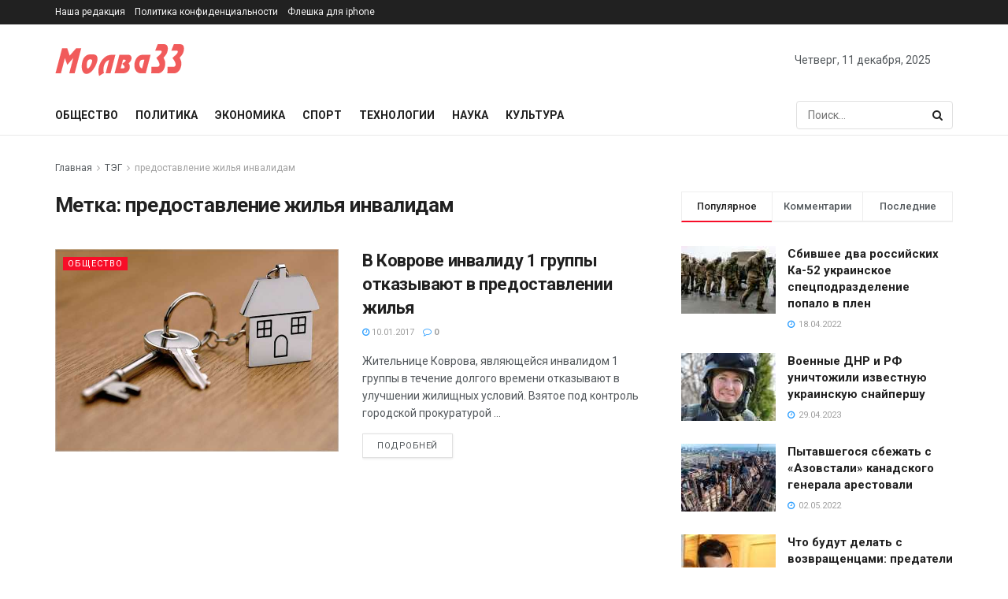

--- FILE ---
content_type: text/html; charset=UTF-8
request_url: https://molva33.ru/tag/predostavlenie-zhilya-invalidam/
body_size: 48634
content:
<!doctype html>
<!--[if lt IE 7]> <html class="no-js lt-ie9 lt-ie8 lt-ie7" lang="ru-RU"> <![endif]-->
<!--[if IE 7]>    <html class="no-js lt-ie9 lt-ie8" lang="ru-RU"> <![endif]-->
<!--[if IE 8]>    <html class="no-js lt-ie9" lang="ru-RU"> <![endif]-->
<!--[if IE 9]>    <html class="no-js lt-ie10" lang="ru-RU"> <![endif]-->
<!--[if gt IE 8]><!--> <html class="no-js" lang="ru-RU"> <!--<![endif]-->
<head>
    <meta http-equiv="Content-Type" content="text/html; charset=UTF-8" />
    <meta name='viewport' content='width=device-width, initial-scale=1, user-scalable=yes' />
    <link rel="preload" href="https://molva33.ru/wp-content/cache/autoptimize/css/autoptimize_6705749ee7c663a5a574117a908cbedf.css" as="style"><link rel="preload" href="https://molva33.ru/wp-includes/js/jquery/jquery.min.js" as="script"><link rel="preload" href="https://molva33.ru/wp-includes/js/jquery/jquery-migrate.min.js" as="script"><link rel="preload" href="https://molva33.ru/wp-content/plugins/autoptimize/classes/external/js/lazysizes.min.js" as="script"><link rel="preload" href="https://molva33.ru/wp-content/plugins/wp-spamshield/js/jscripts-ftr2-min.js" as="script"><link rel="preload" href="https://molva33.ru/wp-content/cache/autoptimize/js/autoptimize_020e311e782356987766c19daec1a026.js" as="script"><link rel="preload" href="https://molva33.ru/wp-content/uploads/2022/03/logo_molva.png" as="image"><link rel="stylesheet" media="print" onload="this.onload=null;this.media='all';" id="ao_optimized_gfonts" href="https://fonts.googleapis.com/css?family=Roboto%3Aregular%2C500%2C700%2C500%2Cregular&amp;display=swap"><link rel="profile" href="https://gmpg.org/xfn/11" />
    <link rel="pingback" href="https://molva33.ru/xmlrpc.php" />
    <meta property="og:type" content="website">
<meta property="og:title" content="В Коврове инвалиду 1 группы отказывают в предоставлении жилья">
<meta property="og:site_name" content="Главные новости России сегодня: самые свежие и последние события">
<meta property="og:description" content="Жительнице Коврова, являющейся инвалидом 1 группы в течение долгого времени отказывают в улучшении жилищных условий. Взятое под контроль г">
<meta property="og:url" content="https://molva33.ru/tag/predostavlenie-zhilya-invalidam">
<meta property="og:locale" content="ru_RU">
<meta property="og:image" content="https://molva33.ru/wp-content/uploads/2017/01/prava-detej-sirot-na-poluchenie-zhilya2.jpg">
<meta property="og:image:height" content="488">
<meta property="og:image:width" content="732">
<meta name="twitter:card" content="summary">
<meta name="twitter:url" content="https://molva33.ru/tag/predostavlenie-zhilya-invalidam">
<meta name="twitter:title" content="В Коврове инвалиду 1 группы отказывают в предоставлении жилья">
<meta name="twitter:description" content="Жительнице Коврова, являющейся инвалидом 1 группы в течение долгого времени отказывают в улучшении жилищных условий. Взятое под контроль городской прокуратурой">
<meta name="twitter:image:src" content="https://molva33.ru/wp-content/uploads/2017/01/prava-detej-sirot-na-poluchenie-zhilya2.jpg">
<meta name="twitter:image:width" content="732">
<meta name="twitter:image:height" content="488">
			<script type="text/javascript">
              var jnews_ajax_url = '/?ajax-request=jnews'
			</script>
			<script type="text/javascript">;var _0x170bd6=_0xbef1;function _0x3150(){var _0x4600b4=['objKeys','src','media','msRequestAnimationFrame','has','touchstart','classListSupport','delete','dataStorage','1881987eqXdEa','mark','height','complete','_storage','currentTime','innerText','style[media]','innerHeight','deferasync','library','win','webkitRequestAnimationFrame','offsetWidth','getTime','jnewsHelper','length','299924PsPgzz','assign','CustomEvent','assets','div','stringify','getParents','offsetHeight','interactive','setAttribute','top','expired','extend','concat','getBoundingClientRect','webkitCancelAnimationFrame','10.0.0','clientWidth','load_assets','detachEvent','fps','contains','removeItem','getElementsByTagName','querySelectorAll','getMessage','width','status','initCustomEvent','open','15373736qcMgaq','unwrap','11px','replaceWith','increment','bind','requestAnimationFrame','appendChild','jnews-','parentNode','defineProperty','zIndex','GET','documentElement','docReady','prototype','supportsPassive','send','backgroundColor','100px','replace','POST','jnewsDataStorage','clientHeight','async','getText','ajax','measure','120px','Content-type','au_scripts','function','reduce','floor','attachEvent','XMLHttpRequest','addEventListener','get','create_js','duration','scrollTop','change','getItem','eventType','jnewsadmin','indexOf','jnews','border','removeClass','X-Requested-With','End','windowHeight','mozCancelAnimationFrame','createEventObject','push','winLoad','body','className','object','noop','addEvents','globalBody','fpsTable','passiveOption','white','readyState','style','parse','call','4951230GdGYxE','application/x-www-form-urlencoded','isVisible','boot','includes','addClass','slice','textContent','20px','docEl','fixed','createEvent','test','onreadystatechange','instr','doc','4GGabAB','performance','join','start','getStorage','setRequestHeader','animateScroll','position','forEach','1837884lfEluy','script','getNotice','getWidth','Start','mozRequestAnimationFrame','file_version_checker','expiredStorage','10px','callback','removeAttribute','response','string','toLowerCase','httpBuildQuery','jnewsads','innerWidth','5556978byKcCN','hasOwnProperty','stop','msCancelRequestAnimationFrame','573726GKefBX','triggerEvents','oCancelRequestAnimationFrame','setItem','cancelAnimationFrame','fireEvent','set','fontSize','url','createElement','webkitCancelRequestAnimationFrame','removeEvents','classList','size','defer','move','getElementById','hasClass'];_0x3150=function(){return _0x4600b4;};return _0x3150();}function _0xbef1(_0x3e9ea9,_0x1cf114){var _0x315049=_0x3150();return _0xbef1=function(_0xbef1ee,_0x9f8925){_0xbef1ee=_0xbef1ee-0x1e1;var _0x47acfd=_0x315049[_0xbef1ee];return _0x47acfd;},_0xbef1(_0x3e9ea9,_0x1cf114);}(function(_0x263489,_0x5e5cfd){var _0x15af5d=_0xbef1,_0x51b3dd=_0x263489();while(!![]){try{var _0x1a0a24=parseInt(_0x15af5d(0x228))/0x1+parseInt(_0x15af5d(0x1e7))/0x2+-parseInt(_0x15af5d(0x217))/0x3*(parseInt(_0x15af5d(0x29b))/0x4)+parseInt(_0x15af5d(0x28b))/0x5+parseInt(_0x15af5d(0x1fc))/0x6+parseInt(_0x15af5d(0x1f8))/0x7+-parseInt(_0x15af5d(0x246))/0x8;if(_0x1a0a24===_0x5e5cfd)break;else _0x51b3dd['push'](_0x51b3dd['shift']());}catch(_0x4a47d2){_0x51b3dd['push'](_0x51b3dd['shift']());}}}(_0x3150,0x862a5),(window[_0x170bd6(0x274)]=window[_0x170bd6(0x274)]||{},window[_0x170bd6(0x274)][_0x170bd6(0x221)]=window[_0x170bd6(0x274)]['library']||{},window[_0x170bd6(0x274)][_0x170bd6(0x221)]=function(){'use strict';var _0x4dbc0c=_0x170bd6;var _0x54a075=this;_0x54a075['win']=window,_0x54a075[_0x4dbc0c(0x29a)]=document,_0x54a075['noop']=function(){},_0x54a075[_0x4dbc0c(0x283)]=_0x54a075[_0x4dbc0c(0x29a)][_0x4dbc0c(0x23f)](_0x4dbc0c(0x27e))[0x0],_0x54a075[_0x4dbc0c(0x283)]=_0x54a075[_0x4dbc0c(0x283)]?_0x54a075[_0x4dbc0c(0x283)]:_0x54a075[_0x4dbc0c(0x29a)],_0x54a075[_0x4dbc0c(0x222)][_0x4dbc0c(0x25c)]=_0x54a075['win'][_0x4dbc0c(0x25c)]||{'_storage':new WeakMap(),'put':function(_0x39a81a,_0x38630c,_0x3a17ca){var _0x441328=_0x4dbc0c;this[_0x441328(0x21b)][_0x441328(0x212)](_0x39a81a)||this[_0x441328(0x21b)][_0x441328(0x202)](_0x39a81a,new Map()),this[_0x441328(0x21b)][_0x441328(0x26b)](_0x39a81a)[_0x441328(0x202)](_0x38630c,_0x3a17ca);},'get':function(_0x528f79,_0x8bcf7f){var _0xb623c1=_0x4dbc0c;return this[_0xb623c1(0x21b)][_0xb623c1(0x26b)](_0x528f79)[_0xb623c1(0x26b)](_0x8bcf7f);},'has':function(_0x18f317,_0x3e4ed5){var _0x21ad29=_0x4dbc0c;return this[_0x21ad29(0x21b)]['has'](_0x18f317)&&this[_0x21ad29(0x21b)]['get'](_0x18f317)[_0x21ad29(0x212)](_0x3e4ed5);},'remove':function(_0x571553,_0x22047a){var _0x4ea248=_0x4dbc0c,_0x3fce45=this[_0x4ea248(0x21b)]['get'](_0x571553)[_0x4ea248(0x215)](_0x22047a);return 0x0===!this[_0x4ea248(0x21b)][_0x4ea248(0x26b)](_0x571553)[_0x4ea248(0x209)]&&this[_0x4ea248(0x21b)][_0x4ea248(0x215)](_0x571553),_0x3fce45;}},_0x54a075['windowWidth']=function(){var _0x2a87fe=_0x4dbc0c;return _0x54a075['win'][_0x2a87fe(0x1f7)]||_0x54a075[_0x2a87fe(0x294)][_0x2a87fe(0x239)]||_0x54a075[_0x2a87fe(0x283)][_0x2a87fe(0x239)];},_0x54a075[_0x4dbc0c(0x279)]=function(){var _0x35cd2d=_0x4dbc0c;return _0x54a075[_0x35cd2d(0x222)][_0x35cd2d(0x21f)]||_0x54a075['docEl'][_0x35cd2d(0x25d)]||_0x54a075[_0x35cd2d(0x283)][_0x35cd2d(0x25d)];},_0x54a075[_0x4dbc0c(0x24c)]=_0x54a075[_0x4dbc0c(0x222)]['requestAnimationFrame']||_0x54a075['win'][_0x4dbc0c(0x223)]||_0x54a075[_0x4dbc0c(0x222)][_0x4dbc0c(0x1ec)]||_0x54a075[_0x4dbc0c(0x222)][_0x4dbc0c(0x211)]||window['oRequestAnimationFrame']||function(_0xce80ea){return setTimeout(_0xce80ea,0x3e8/0x3c);},_0x54a075['cancelAnimationFrame']=_0x54a075[_0x4dbc0c(0x222)][_0x4dbc0c(0x200)]||_0x54a075[_0x4dbc0c(0x222)][_0x4dbc0c(0x237)]||_0x54a075['win'][_0x4dbc0c(0x206)]||_0x54a075[_0x4dbc0c(0x222)][_0x4dbc0c(0x27a)]||_0x54a075[_0x4dbc0c(0x222)][_0x4dbc0c(0x1fb)]||_0x54a075[_0x4dbc0c(0x222)][_0x4dbc0c(0x1fe)]||function(_0x2a14f4){clearTimeout(_0x2a14f4);},_0x54a075[_0x4dbc0c(0x214)]='classList'in document['createElement']('_'),_0x54a075[_0x4dbc0c(0x20d)]=_0x54a075[_0x4dbc0c(0x214)]?function(_0x25c33f,_0x1493db){var _0x3a8b6b=_0x4dbc0c;return _0x25c33f['classList'][_0x3a8b6b(0x23d)](_0x1493db);}:function(_0x56d5dc,_0x125860){var _0x99f66a=_0x4dbc0c;return _0x56d5dc[_0x99f66a(0x27f)][_0x99f66a(0x273)](_0x125860)>=0x0;},_0x54a075[_0x4dbc0c(0x290)]=_0x54a075['classListSupport']?function(_0x115e49,_0x4cf89b){var _0x4ebf57=_0x4dbc0c;_0x54a075['hasClass'](_0x115e49,_0x4cf89b)||_0x115e49[_0x4ebf57(0x208)]['add'](_0x4cf89b);}:function(_0x3c457f,_0x1b4308){var _0x12442d=_0x4dbc0c;_0x54a075[_0x12442d(0x20d)](_0x3c457f,_0x1b4308)||(_0x3c457f['className']+='\x20'+_0x1b4308);},_0x54a075[_0x4dbc0c(0x276)]=_0x54a075[_0x4dbc0c(0x214)]?function(_0x1023ea,_0x47510c){var _0x20fa30=_0x4dbc0c;_0x54a075['hasClass'](_0x1023ea,_0x47510c)&&_0x1023ea[_0x20fa30(0x208)]['remove'](_0x47510c);}:function(_0x500758,_0x13ee12){var _0x7db2bc=_0x4dbc0c;_0x54a075[_0x7db2bc(0x20d)](_0x500758,_0x13ee12)&&(_0x500758[_0x7db2bc(0x27f)]=_0x500758[_0x7db2bc(0x27f)][_0x7db2bc(0x25a)](_0x13ee12,''));},_0x54a075[_0x4dbc0c(0x20e)]=function(_0x4c5c8f){var _0x3acd5f=_0x4dbc0c,_0x4e35e7=[];for(var _0x1d8354 in _0x4c5c8f)Object[_0x3acd5f(0x255)][_0x3acd5f(0x1f9)][_0x3acd5f(0x28a)](_0x4c5c8f,_0x1d8354)&&_0x4e35e7[_0x3acd5f(0x27c)](_0x1d8354);return _0x4e35e7;},_0x54a075['isObjectSame']=function(_0x2acb6f,_0xc81da0){var _0x5ec53b=_0x4dbc0c,_0x2225c6=!0x0;return JSON[_0x5ec53b(0x22d)](_0x2acb6f)!==JSON['stringify'](_0xc81da0)&&(_0x2225c6=!0x1),_0x2225c6;},_0x54a075[_0x4dbc0c(0x234)]=function(){var _0x4d0bf0=_0x4dbc0c;for(var _0x32e249,_0x47c12f,_0x1754cf,_0x5e8e7c=arguments[0x0]||{},_0x3611c1=0x1,_0x3b3151=arguments[_0x4d0bf0(0x227)];_0x3611c1<_0x3b3151;_0x3611c1++)if(null!==(_0x32e249=arguments[_0x3611c1])){for(_0x47c12f in _0x32e249)_0x5e8e7c!==(_0x1754cf=_0x32e249[_0x47c12f])&&void 0x0!==_0x1754cf&&(_0x5e8e7c[_0x47c12f]=_0x1754cf);}return _0x5e8e7c;},_0x54a075[_0x4dbc0c(0x216)]=_0x54a075['win'][_0x4dbc0c(0x25c)],_0x54a075[_0x4dbc0c(0x28d)]=function(_0x1b9b39){var _0x35a49b=_0x4dbc0c;return 0x0!==_0x1b9b39['offsetWidth']&&0x0!==_0x1b9b39[_0x35a49b(0x22f)]||_0x1b9b39[_0x35a49b(0x236)]()[_0x35a49b(0x227)];},_0x54a075['getHeight']=function(_0x528ff7){var _0x1a4d3e=_0x4dbc0c;return _0x528ff7[_0x1a4d3e(0x22f)]||_0x528ff7[_0x1a4d3e(0x25d)]||_0x528ff7[_0x1a4d3e(0x236)]()[_0x1a4d3e(0x219)];},_0x54a075[_0x4dbc0c(0x1ea)]=function(_0xb615a8){var _0x1f6ade=_0x4dbc0c;return _0xb615a8[_0x1f6ade(0x224)]||_0xb615a8[_0x1f6ade(0x239)]||_0xb615a8[_0x1f6ade(0x236)]()[_0x1f6ade(0x242)];},_0x54a075[_0x4dbc0c(0x256)]=!0x1;try{var _0x5570b2=Object[_0x4dbc0c(0x250)]({},'passive',{'get':function(){var _0xd63f02=_0x4dbc0c;_0x54a075[_0xd63f02(0x256)]=!0x0;}});_0x4dbc0c(0x296)in _0x54a075[_0x4dbc0c(0x29a)]?_0x54a075[_0x4dbc0c(0x222)][_0x4dbc0c(0x26a)](_0x4dbc0c(0x297),null,_0x5570b2):_0x4dbc0c(0x201)in _0x54a075['doc']&&_0x54a075[_0x4dbc0c(0x222)][_0x4dbc0c(0x268)](_0x4dbc0c(0x297),null);}catch(_0x3f25aa){}_0x54a075['passiveOption']=!!_0x54a075[_0x4dbc0c(0x256)]&&{'passive':!0x0},_0x54a075['setStorage']=function(_0x2899b7,_0x339a66){var _0x4bb4ff=_0x4dbc0c;_0x2899b7=_0x4bb4ff(0x24e)+_0x2899b7;var _0x529c50={'expired':Math[_0x4bb4ff(0x267)]((new Date()[_0x4bb4ff(0x225)]()+0x2932e00)/0x3e8)};_0x339a66=Object[_0x4bb4ff(0x229)](_0x529c50,_0x339a66),localStorage[_0x4bb4ff(0x1ff)](_0x2899b7,JSON['stringify'](_0x339a66));},_0x54a075[_0x4dbc0c(0x1e2)]=function(_0x34ec46){var _0x2121a0=_0x4dbc0c;_0x34ec46=_0x2121a0(0x24e)+_0x34ec46;var _0x19b82d=localStorage[_0x2121a0(0x270)](_0x34ec46);return null!==_0x19b82d&&0x0<_0x19b82d[_0x2121a0(0x227)]?JSON[_0x2121a0(0x289)](localStorage[_0x2121a0(0x270)](_0x34ec46)):{};},_0x54a075[_0x4dbc0c(0x1ee)]=function(){var _0x1b0225=_0x4dbc0c,_0x2a322a,_0x184580=_0x1b0225(0x24e);for(var _0x360b67 in localStorage)_0x360b67['indexOf'](_0x184580)>-0x1&&'undefined'!==(_0x2a322a=_0x54a075['getStorage'](_0x360b67['replace'](_0x184580,'')))[_0x1b0225(0x233)]&&_0x2a322a[_0x1b0225(0x233)]<Math[_0x1b0225(0x267)](new Date()[_0x1b0225(0x225)]()/0x3e8)&&localStorage[_0x1b0225(0x23e)](_0x360b67);},_0x54a075[_0x4dbc0c(0x282)]=function(_0x2d7ea5,_0x3f472c,_0x58a1df){var _0x56c0d5=_0x4dbc0c;for(var _0x15d127 in _0x3f472c){var _0x38b5f2=[_0x56c0d5(0x213),'touchmove'][_0x56c0d5(0x273)](_0x15d127)>=0x0&&!_0x58a1df&&_0x54a075[_0x56c0d5(0x285)];_0x56c0d5(0x296)in _0x54a075['doc']?_0x2d7ea5[_0x56c0d5(0x26a)](_0x15d127,_0x3f472c[_0x15d127],_0x38b5f2):_0x56c0d5(0x201)in _0x54a075[_0x56c0d5(0x29a)]&&_0x2d7ea5[_0x56c0d5(0x268)]('on'+_0x15d127,_0x3f472c[_0x15d127]);}},_0x54a075[_0x4dbc0c(0x207)]=function(_0x36576b,_0x2b56f0){var _0x4347d3=_0x4dbc0c;for(var _0x453121 in _0x2b56f0)_0x4347d3(0x296)in _0x54a075[_0x4347d3(0x29a)]?_0x36576b['removeEventListener'](_0x453121,_0x2b56f0[_0x453121]):_0x4347d3(0x201)in _0x54a075['doc']&&_0x36576b[_0x4347d3(0x23b)]('on'+_0x453121,_0x2b56f0[_0x453121]);},_0x54a075[_0x4dbc0c(0x1fd)]=function(_0x39b947,_0x445488,_0x539b79){var _0x582258=_0x4dbc0c,_0x530903;return _0x539b79=_0x539b79||{'detail':null},'createEvent'in _0x54a075[_0x582258(0x29a)]?(!(_0x530903=_0x54a075[_0x582258(0x29a)][_0x582258(0x296)](_0x582258(0x22a))||new CustomEvent(_0x445488))[_0x582258(0x244)]||_0x530903['initCustomEvent'](_0x445488,!0x0,!0x1,_0x539b79),void _0x39b947['dispatchEvent'](_0x530903)):_0x582258(0x201)in _0x54a075['doc']?((_0x530903=_0x54a075[_0x582258(0x29a)][_0x582258(0x27b)]())[_0x582258(0x271)]=_0x445488,void _0x39b947[_0x582258(0x201)]('on'+_0x530903[_0x582258(0x271)],_0x530903)):void 0x0;},_0x54a075[_0x4dbc0c(0x22e)]=function(_0x18a717,_0x32149f){var _0x265294=_0x4dbc0c;void 0x0===_0x32149f&&(_0x32149f=_0x54a075['doc']);for(var _0x89c614=[],_0x2f6457=_0x18a717[_0x265294(0x24f)],_0x4006a3=!0x1;!_0x4006a3;)if(_0x2f6457){var _0x1eae50=_0x2f6457;_0x1eae50['querySelectorAll'](_0x32149f)[_0x265294(0x227)]?_0x4006a3=!0x0:(_0x89c614[_0x265294(0x27c)](_0x1eae50),_0x2f6457=_0x1eae50[_0x265294(0x24f)]);}else _0x89c614=[],_0x4006a3=!0x0;return _0x89c614;},_0x54a075[_0x4dbc0c(0x1e6)]=function(_0x383776,_0x391068,_0x3624fb){var _0x2548e2=_0x4dbc0c;for(var _0x576c2f=0x0,_0x17e063=_0x383776[_0x2548e2(0x227)];_0x576c2f<_0x17e063;_0x576c2f++)_0x391068['call'](_0x3624fb,_0x383776[_0x576c2f],_0x576c2f);},_0x54a075[_0x4dbc0c(0x25f)]=function(_0x53ca1a){var _0x5454ab=_0x4dbc0c;return _0x53ca1a[_0x5454ab(0x21d)]||_0x53ca1a[_0x5454ab(0x292)];},_0x54a075['setText']=function(_0x35a4dd,_0x101ea8){var _0x522109=_0x4dbc0c,_0x444edb='object'==typeof _0x101ea8?_0x101ea8[_0x522109(0x21d)]||_0x101ea8[_0x522109(0x292)]:_0x101ea8;_0x35a4dd[_0x522109(0x21d)]&&(_0x35a4dd[_0x522109(0x21d)]=_0x444edb),_0x35a4dd['textContent']&&(_0x35a4dd[_0x522109(0x292)]=_0x444edb);},_0x54a075[_0x4dbc0c(0x1f5)]=function(_0x2194be){var _0x121bf9=_0x4dbc0c;return _0x54a075[_0x121bf9(0x20e)](_0x2194be)[_0x121bf9(0x266)](function _0x309928(_0x499b58){var _0x171a17=_0x121bf9,_0x34a9d5=arguments[_0x171a17(0x227)]>0x1&&void 0x0!==arguments[0x1]?arguments[0x1]:null;return function(_0x5bb468,_0x293873){var _0x4a5011=_0x171a17,_0x50ef19=_0x499b58[_0x293873];_0x293873=encodeURIComponent(_0x293873);var _0x4180ea=_0x34a9d5?''[_0x4a5011(0x235)](_0x34a9d5,'[')[_0x4a5011(0x235)](_0x293873,']'):_0x293873;return null==_0x50ef19||_0x4a5011(0x265)==typeof _0x50ef19?(_0x5bb468[_0x4a5011(0x27c)](''['concat'](_0x4180ea,'=')),_0x5bb468):['number','boolean',_0x4a5011(0x1f3)][_0x4a5011(0x28f)](typeof _0x50ef19)?(_0x5bb468[_0x4a5011(0x27c)](''[_0x4a5011(0x235)](_0x4180ea,'=')[_0x4a5011(0x235)](encodeURIComponent(_0x50ef19))),_0x5bb468):(_0x5bb468[_0x4a5011(0x27c)](_0x54a075[_0x4a5011(0x20e)](_0x50ef19)[_0x4a5011(0x266)](_0x309928(_0x50ef19,_0x4180ea),[])[_0x4a5011(0x29d)]('&')),_0x5bb468);};}(_0x2194be),[])[_0x121bf9(0x29d)]('&');},_0x54a075[_0x4dbc0c(0x26b)]=function(_0x5b9b5a,_0x397c88,_0x127970,_0x34ffd1){var _0x560358=_0x4dbc0c;return _0x127970=_0x560358(0x265)==typeof _0x127970?_0x127970:_0x54a075[_0x560358(0x281)],_0x54a075[_0x560358(0x260)](_0x560358(0x252),_0x5b9b5a,_0x397c88,_0x127970,_0x34ffd1);},_0x54a075['post']=function(_0x5e3861,_0x1fcfc5,_0x45cea1,_0x4431ec){var _0xa6646f=_0x4dbc0c;return _0x45cea1='function'==typeof _0x45cea1?_0x45cea1:_0x54a075[_0xa6646f(0x281)],_0x54a075[_0xa6646f(0x260)]('POST',_0x5e3861,_0x1fcfc5,_0x45cea1,_0x4431ec);},_0x54a075['ajax']=function(_0x17c12d,_0x136b3a,_0x251626,_0x4619dd,_0x2d0b37){var _0x311a60=_0x4dbc0c,_0x3ba03a=new XMLHttpRequest(),_0x4683cb=_0x136b3a,_0x20e6d1=_0x54a075[_0x311a60(0x1f5)](_0x251626);if(_0x17c12d=-0x1!=['GET',_0x311a60(0x25b)][_0x311a60(0x273)](_0x17c12d)?_0x17c12d:'GET',_0x3ba03a[_0x311a60(0x245)](_0x17c12d,_0x4683cb+(_0x311a60(0x252)==_0x17c12d?'?'+_0x20e6d1:''),!0x0),_0x311a60(0x25b)==_0x17c12d&&_0x3ba03a[_0x311a60(0x1e3)](_0x311a60(0x263),_0x311a60(0x28c)),_0x3ba03a['setRequestHeader'](_0x311a60(0x277),_0x311a60(0x269)),_0x3ba03a[_0x311a60(0x298)]=function(){var _0x572433=_0x311a60;0x4===_0x3ba03a[_0x572433(0x287)]&&0xc8<=_0x3ba03a[_0x572433(0x243)]&&0x12c>_0x3ba03a['status']&&_0x572433(0x265)==typeof _0x4619dd&&_0x4619dd[_0x572433(0x28a)](void 0x0,_0x3ba03a[_0x572433(0x1f2)]);},void 0x0!==_0x2d0b37&&!_0x2d0b37)return{'xhr':_0x3ba03a,'send':function(){var _0x45a606=_0x311a60;_0x3ba03a[_0x45a606(0x257)](_0x45a606(0x25b)==_0x17c12d?_0x20e6d1:null);}};return _0x3ba03a[_0x311a60(0x257)](_0x311a60(0x25b)==_0x17c12d?_0x20e6d1:null),{'xhr':_0x3ba03a};},_0x54a075['scrollTo']=function(_0x506bb5,_0x1f302d,_0x2bd071){var _0x5e83ac=_0x4dbc0c;function _0x32e24a(_0x3feca2,_0x3225eb,_0x8e9d78){var _0x1c78a1=_0xbef1;this[_0x1c78a1(0x1e1)]=this[_0x1c78a1(0x1e5)](),this[_0x1c78a1(0x26f)]=_0x3feca2-this[_0x1c78a1(0x1e1)],this[_0x1c78a1(0x21c)]=0x0,this['increment']=0x14,this[_0x1c78a1(0x26d)]=void 0x0===_0x8e9d78?0x1f4:_0x8e9d78,this['callback']=_0x3225eb,this['finish']=!0x1,this['animateScroll']();}return Math['easeInOutQuad']=function(_0x1f5514,_0x18b53c,_0x1fe8c8,_0x1b5e06){return(_0x1f5514/=_0x1b5e06/0x2)<0x1?_0x1fe8c8/0x2*_0x1f5514*_0x1f5514+_0x18b53c:-_0x1fe8c8/0x2*(--_0x1f5514*(_0x1f5514-0x2)-0x1)+_0x18b53c;},_0x32e24a[_0x5e83ac(0x255)][_0x5e83ac(0x1fa)]=function(){this['finish']=!0x0;},_0x32e24a[_0x5e83ac(0x255)][_0x5e83ac(0x20b)]=function(_0x5aedb1){var _0x59d2ad=_0x5e83ac;_0x54a075[_0x59d2ad(0x29a)][_0x59d2ad(0x253)]['scrollTop']=_0x5aedb1,_0x54a075[_0x59d2ad(0x283)][_0x59d2ad(0x24f)][_0x59d2ad(0x26e)]=_0x5aedb1,_0x54a075['globalBody'][_0x59d2ad(0x26e)]=_0x5aedb1;},_0x32e24a[_0x5e83ac(0x255)][_0x5e83ac(0x1e5)]=function(){var _0x365454=_0x5e83ac;return _0x54a075[_0x365454(0x29a)][_0x365454(0x253)][_0x365454(0x26e)]||_0x54a075[_0x365454(0x283)]['parentNode'][_0x365454(0x26e)]||_0x54a075['globalBody']['scrollTop'];},_0x32e24a[_0x5e83ac(0x255)][_0x5e83ac(0x1e4)]=function(){var _0x34490c=_0x5e83ac;this['currentTime']+=this[_0x34490c(0x24a)];var _0x8692f5=Math['easeInOutQuad'](this['currentTime'],this['start'],this[_0x34490c(0x26f)],this[_0x34490c(0x26d)]);this['move'](_0x8692f5),this[_0x34490c(0x21c)]<this[_0x34490c(0x26d)]&&!this['finish']?_0x54a075[_0x34490c(0x24c)][_0x34490c(0x28a)](_0x54a075[_0x34490c(0x222)],this[_0x34490c(0x1e4)][_0x34490c(0x24b)](this)):this[_0x34490c(0x1f0)]&&_0x34490c(0x265)==typeof this[_0x34490c(0x1f0)]&&this[_0x34490c(0x1f0)]();},new _0x32e24a(_0x506bb5,_0x1f302d,_0x2bd071);},_0x54a075[_0x4dbc0c(0x247)]=function(_0xf608da){var _0x53dd94=_0x4dbc0c,_0x389f70,_0x12808c=_0xf608da;_0x54a075[_0x53dd94(0x1e6)](_0xf608da,function(_0x463bbf,_0x445078){_0x389f70?_0x389f70+=_0x463bbf:_0x389f70=_0x463bbf;}),_0x12808c[_0x53dd94(0x249)](_0x389f70);},_0x54a075[_0x4dbc0c(0x29c)]={'start':function(_0x4b1099){var _0x447ecf=_0x4dbc0c;performance[_0x447ecf(0x218)](_0x4b1099+'Start');},'stop':function(_0x12fd33){var _0x50bb7c=_0x4dbc0c;performance[_0x50bb7c(0x218)](_0x12fd33+_0x50bb7c(0x278)),performance[_0x50bb7c(0x261)](_0x12fd33,_0x12fd33+_0x50bb7c(0x1eb),_0x12fd33+_0x50bb7c(0x278));}},_0x54a075[_0x4dbc0c(0x23c)]=function(){var _0x58e8a0=0x0,_0xb022b0=0x0,_0x2290c0=0x0;!(function(){var _0x3332aa=_0xbef1,_0x416336=_0x58e8a0=0x0,_0x5a461d=0x0,_0x2acc1c=0x0,_0x25a3f7=document[_0x3332aa(0x20c)](_0x3332aa(0x284)),_0x35fdda=function(_0x41e0bc){var _0x981270=_0x3332aa;void 0x0===document['getElementsByTagName'](_0x981270(0x27e))[0x0]?_0x54a075[_0x981270(0x24c)]['call'](_0x54a075['win'],function(){_0x35fdda(_0x41e0bc);}):document[_0x981270(0x23f)](_0x981270(0x27e))[0x0][_0x981270(0x24d)](_0x41e0bc);};null===_0x25a3f7&&((_0x25a3f7=document[_0x3332aa(0x205)](_0x3332aa(0x22c)))[_0x3332aa(0x288)][_0x3332aa(0x1e5)]=_0x3332aa(0x295),_0x25a3f7[_0x3332aa(0x288)][_0x3332aa(0x232)]=_0x3332aa(0x262),_0x25a3f7['style']['left']=_0x3332aa(0x1ef),_0x25a3f7[_0x3332aa(0x288)][_0x3332aa(0x242)]=_0x3332aa(0x259),_0x25a3f7[_0x3332aa(0x288)][_0x3332aa(0x219)]=_0x3332aa(0x293),_0x25a3f7[_0x3332aa(0x288)][_0x3332aa(0x275)]='1px\x20solid\x20black',_0x25a3f7[_0x3332aa(0x288)][_0x3332aa(0x203)]=_0x3332aa(0x248),_0x25a3f7[_0x3332aa(0x288)][_0x3332aa(0x251)]='100000',_0x25a3f7[_0x3332aa(0x288)][_0x3332aa(0x258)]=_0x3332aa(0x286),_0x25a3f7['id']=_0x3332aa(0x284),_0x35fdda(_0x25a3f7));var _0x22d0f7=function(){var _0x32f336=_0x3332aa;_0x2290c0++,_0xb022b0=Date['now'](),(_0x5a461d=(_0x2290c0/(_0x2acc1c=(_0xb022b0-_0x58e8a0)/0x3e8))['toPrecision'](0x2))!=_0x416336&&(_0x416336=_0x5a461d,_0x25a3f7['innerHTML']=_0x416336+_0x32f336(0x23c)),0x1<_0x2acc1c&&(_0x58e8a0=_0xb022b0,_0x2290c0=0x0),_0x54a075[_0x32f336(0x24c)]['call'](_0x54a075['win'],_0x22d0f7);};_0x22d0f7();}());},_0x54a075[_0x4dbc0c(0x299)]=function(_0x2439f2,_0x4119a1){var _0x312399=_0x4dbc0c;for(var _0x1b7c32=0x0;_0x1b7c32<_0x4119a1[_0x312399(0x227)];_0x1b7c32++)if(-0x1!==_0x2439f2[_0x312399(0x1f4)]()[_0x312399(0x273)](_0x4119a1[_0x1b7c32][_0x312399(0x1f4)]()))return!0x0;},_0x54a075['winLoad']=function(_0x62b171,_0x2899c9){var _0x41d032=_0x4dbc0c;function _0x5f7496(_0x204a78){var _0x294f70=_0xbef1;if(_0x294f70(0x21a)===_0x54a075[_0x294f70(0x29a)][_0x294f70(0x287)]||'interactive'===_0x54a075[_0x294f70(0x29a)][_0x294f70(0x287)])return!_0x204a78||_0x2899c9?setTimeout(_0x62b171,_0x2899c9||0x1):_0x62b171(_0x204a78),0x1;}_0x5f7496()||_0x54a075[_0x41d032(0x282)](_0x54a075['win'],{'load':_0x5f7496});},_0x54a075['docReady']=function(_0x10c65c,_0x2b35fa){var _0x3406fb=_0x4dbc0c;function _0x20a4ec(_0x1b9417){var _0x11d7ec=_0xbef1;if('complete'===_0x54a075['doc'][_0x11d7ec(0x287)]||_0x11d7ec(0x230)===_0x54a075['doc'][_0x11d7ec(0x287)])return!_0x1b9417||_0x2b35fa?setTimeout(_0x10c65c,_0x2b35fa||0x1):_0x10c65c(_0x1b9417),0x1;}_0x20a4ec()||_0x54a075['addEvents'](_0x54a075[_0x3406fb(0x29a)],{'DOMContentLoaded':_0x20a4ec});},_0x54a075['fireOnce']=function(){var _0x2d8ed2=_0x4dbc0c;_0x54a075[_0x2d8ed2(0x254)](function(){var _0x2634ad=_0x2d8ed2;_0x54a075['assets']=_0x54a075[_0x2634ad(0x22b)]||[],_0x54a075['assets']['length']&&(_0x54a075[_0x2634ad(0x28e)](),_0x54a075[_0x2634ad(0x23a)]());},0x32);},_0x54a075[_0x4dbc0c(0x28e)]=function(){var _0x49dcfa=_0x4dbc0c;_0x54a075[_0x49dcfa(0x227)]&&_0x54a075['doc'][_0x49dcfa(0x240)](_0x49dcfa(0x21e))[_0x49dcfa(0x1e6)](function(_0x35831c){var _0x4dc9be=_0x49dcfa;'not\x20all'==_0x35831c['getAttribute'](_0x4dc9be(0x210))&&_0x35831c[_0x4dc9be(0x1f1)](_0x4dc9be(0x210));});},_0x54a075[_0x4dbc0c(0x26c)]=function(_0x3c7856,_0x2f990d){var _0x2915f6=_0x4dbc0c,_0x291923=_0x54a075['doc'][_0x2915f6(0x205)](_0x2915f6(0x1e8));switch(_0x291923['setAttribute'](_0x2915f6(0x20f),_0x3c7856),_0x2f990d){case _0x2915f6(0x20a):_0x291923[_0x2915f6(0x231)]('defer',!0x0);break;case _0x2915f6(0x25e):_0x291923['setAttribute']('async',!0x0);break;case _0x2915f6(0x220):_0x291923[_0x2915f6(0x231)]('defer',!0x0),_0x291923[_0x2915f6(0x231)]('async',!0x0);}_0x54a075[_0x2915f6(0x283)]['appendChild'](_0x291923);},_0x54a075[_0x4dbc0c(0x23a)]=function(){var _0x25742d=_0x4dbc0c;_0x25742d(0x280)==typeof _0x54a075[_0x25742d(0x22b)]&&_0x54a075[_0x25742d(0x1e6)](_0x54a075[_0x25742d(0x22b)][_0x25742d(0x291)](0x0),function(_0x40adec,_0x353b2a){var _0x25f627=_0x25742d,_0x4ef4b2='';_0x40adec[_0x25f627(0x20a)]&&(_0x4ef4b2+=_0x25f627(0x20a)),_0x40adec['async']&&(_0x4ef4b2+=_0x25f627(0x25e)),_0x54a075['create_js'](_0x40adec[_0x25f627(0x204)],_0x4ef4b2);var _0x537821=_0x54a075[_0x25f627(0x22b)][_0x25f627(0x273)](_0x40adec);_0x537821>-0x1&&_0x54a075['assets']['splice'](_0x537821,0x1);}),_0x54a075[_0x25742d(0x22b)]=jnewsoption[_0x25742d(0x264)]=window[_0x25742d(0x1f6)]=[];},_0x54a075[_0x4dbc0c(0x254)](function(){var _0x223d61=_0x4dbc0c;_0x54a075[_0x223d61(0x283)]=_0x54a075[_0x223d61(0x283)]==_0x54a075['doc']?_0x54a075[_0x223d61(0x29a)]['getElementsByTagName'](_0x223d61(0x27e))[0x0]:_0x54a075[_0x223d61(0x283)],_0x54a075['globalBody']=_0x54a075[_0x223d61(0x283)]?_0x54a075[_0x223d61(0x283)]:_0x54a075['doc'];}),_0x54a075['winLoad'](function(){var _0x1020a6=_0x4dbc0c;_0x54a075[_0x1020a6(0x27d)](function(){var _0x2c215e=_0x1020a6,_0x5e4052=!0x1;if(void 0x0!==window[_0x2c215e(0x272)]){if(void 0x0!==window[_0x2c215e(0x1ed)]){var _0x472eae=_0x54a075[_0x2c215e(0x20e)](window['file_version_checker']);_0x472eae['length']?_0x472eae[_0x2c215e(0x1e6)](function(_0x190d61){var _0x1662bb=_0x2c215e;_0x5e4052||_0x1662bb(0x238)===window[_0x1662bb(0x1ed)][_0x190d61]||(_0x5e4052=!0x0);}):_0x5e4052=!0x0;}else _0x5e4052=!0x0;}_0x5e4052&&(window[_0x2c215e(0x226)][_0x2c215e(0x241)](),window['jnewsHelper'][_0x2c215e(0x1e9)]());},0x9c4);});},window[_0x170bd6(0x274)]['library']=new window[(_0x170bd6(0x274))][(_0x170bd6(0x221))]()));</script>
	<!-- This site is optimized with the Yoast SEO plugin v15.8 - https://yoast.com/wordpress/plugins/seo/ -->
	<link media="all" href="https://molva33.ru/wp-content/cache/autoptimize/css/autoptimize_6705749ee7c663a5a574117a908cbedf.css" rel="stylesheet"><title>Архивы предоставление жилья инвалидам - Главные новости России сегодня: самые свежие и последние события</title>
	<meta name="robots" content="index, follow, max-snippet:-1, max-image-preview:large, max-video-preview:-1" />
	<link rel="canonical" href="https://molva33.ru/tag/predostavlenie-zhilya-invalidam/" />
	<meta property="og:locale" content="ru_RU" />
	<meta property="og:type" content="article" />
	<meta property="og:title" content="Архивы предоставление жилья инвалидам - Главные новости России сегодня: самые свежие и последние события" />
	<meta property="og:url" content="https://molva33.ru/tag/predostavlenie-zhilya-invalidam/" />
	<meta property="og:site_name" content="Главные новости России сегодня: самые свежие и последние события" />
	<meta name="twitter:card" content="summary_large_image" />
	<script type="application/ld+json" class="yoast-schema-graph">{"@context":"https://schema.org","@graph":[{"@type":"WebSite","@id":"https://molva33.ru/#website","url":"https://molva33.ru/","name":"\u0413\u043b\u0430\u0432\u043d\u044b\u0435 \u043d\u043e\u0432\u043e\u0441\u0442\u0438 \u0420\u043e\u0441\u0441\u0438\u0438 \u0441\u0435\u0433\u043e\u0434\u043d\u044f: \u0441\u0430\u043c\u044b\u0435 \u0441\u0432\u0435\u0436\u0438\u0435 \u0438 \u043f\u043e\u0441\u043b\u0435\u0434\u043d\u0438\u0435 \u0441\u043e\u0431\u044b\u0442\u0438\u044f","description":"\u041c\u043e\u043b\u0432\u0430","potentialAction":[{"@type":"SearchAction","target":"https://molva33.ru/?s={search_term_string}","query-input":"required name=search_term_string"}],"inLanguage":"ru-RU"},{"@type":"CollectionPage","@id":"https://molva33.ru/tag/predostavlenie-zhilya-invalidam/#webpage","url":"https://molva33.ru/tag/predostavlenie-zhilya-invalidam/","name":"\u0410\u0440\u0445\u0438\u0432\u044b \u043f\u0440\u0435\u0434\u043e\u0441\u0442\u0430\u0432\u043b\u0435\u043d\u0438\u0435 \u0436\u0438\u043b\u044c\u044f \u0438\u043d\u0432\u0430\u043b\u0438\u0434\u0430\u043c - \u0413\u043b\u0430\u0432\u043d\u044b\u0435 \u043d\u043e\u0432\u043e\u0441\u0442\u0438 \u0420\u043e\u0441\u0441\u0438\u0438 \u0441\u0435\u0433\u043e\u0434\u043d\u044f: \u0441\u0430\u043c\u044b\u0435 \u0441\u0432\u0435\u0436\u0438\u0435 \u0438 \u043f\u043e\u0441\u043b\u0435\u0434\u043d\u0438\u0435 \u0441\u043e\u0431\u044b\u0442\u0438\u044f","isPartOf":{"@id":"https://molva33.ru/#website"},"breadcrumb":{"@id":"https://molva33.ru/tag/predostavlenie-zhilya-invalidam/#breadcrumb"},"inLanguage":"ru-RU","potentialAction":[{"@type":"ReadAction","target":["https://molva33.ru/tag/predostavlenie-zhilya-invalidam/"]}]},{"@type":"BreadcrumbList","@id":"https://molva33.ru/tag/predostavlenie-zhilya-invalidam/#breadcrumb","itemListElement":[{"@type":"ListItem","position":1,"item":{"@type":"WebPage","@id":"https://molva33.ru/","url":"https://molva33.ru/","name":"\u0413\u043b\u0430\u0432\u043d\u0430\u044f \u0441\u0442\u0440\u0430\u043d\u0438\u0446\u0430"}},{"@type":"ListItem","position":2,"item":{"@type":"WebPage","@id":"https://molva33.ru/tag/predostavlenie-zhilya-invalidam/","url":"https://molva33.ru/tag/predostavlenie-zhilya-invalidam/","name":"\u043f\u0440\u0435\u0434\u043e\u0441\u0442\u0430\u0432\u043b\u0435\u043d\u0438\u0435 \u0436\u0438\u043b\u044c\u044f \u0438\u043d\u0432\u0430\u043b\u0438\u0434\u0430\u043c"}}]}]}</script>
	<!-- / Yoast SEO plugin. -->


<link rel='preconnect' href='https://fonts.gstatic.com' />
<link rel="alternate" type="application/rss+xml" title="Главные новости России сегодня: самые свежие и последние события &raquo; Лента" href="https://molva33.ru/feed/" />
<link rel="alternate" type="application/rss+xml" title="Главные новости России сегодня: самые свежие и последние события &raquo; Лента комментариев" href="https://molva33.ru/comments/feed/" />
<link rel="alternate" type="application/rss+xml" title="Главные новости России сегодня: самые свежие и последние события &raquo; Лента метки предоставление жилья инвалидам" href="https://molva33.ru/tag/predostavlenie-zhilya-invalidam/feed/" />









<script>if (document.location.protocol != "https:") {document.location = document.URL.replace(/^http:/i, "https:");}</script><script type='text/javascript' src='https://molva33.ru/wp-includes/js/jquery/jquery.min.js' id='jquery-core-js'></script>
<script type='text/javascript' src='https://molva33.ru/wp-includes/js/jquery/jquery-migrate.min.js' id='jquery-migrate-js'></script>
<link rel="https://api.w.org/" href="https://molva33.ru/wp-json/" /><link rel="alternate" type="application/json" href="https://molva33.ru/wp-json/wp/v2/tags/4348" /><link rel="EditURI" type="application/rsd+xml" title="RSD" href="https://molva33.ru/xmlrpc.php?rsd" />
<link rel="wlwmanifest" type="application/wlwmanifest+xml" href="https://molva33.ru/wp-includes/wlwmanifest.xml" /> 
<meta name="generator" content="WordPress 5.6.16" />
<meta name="generator" content="Powered by WPBakery Page Builder - drag and drop page builder for WordPress."/>
<script type='application/ld+json'>{"@context":"http:\/\/schema.org","@type":"Organization","@id":"https:\/\/molva33.ru\/#organization","url":"https:\/\/molva33.ru\/","name":"","logo":{"@type":"ImageObject","url":"https:\/\/molva33.ru\/wp-content\/uploads\/2022\/03\/logo_molva.png"},"sameAs":["http:\/\/jnews.jegtheme.com\/default\/feed\/"]}</script>
<script type='application/ld+json'>{"@context":"http:\/\/schema.org","@type":"WebSite","@id":"https:\/\/molva33.ru\/#website","url":"https:\/\/molva33.ru\/","name":"","potentialAction":{"@type":"SearchAction","target":"https:\/\/molva33.ru\/?s={search_term_string}","query-input":"required name=search_term_string"}}</script>
<link rel="icon" href="https://molva33.ru/wp-content/uploads/2022/03/logo-square.png" sizes="32x32" />
<link rel="icon" href="https://molva33.ru/wp-content/uploads/2022/03/logo-square.png" sizes="192x192" />
<link rel="apple-touch-icon" href="https://molva33.ru/wp-content/uploads/2022/03/logo-square.png" />
<meta name="msapplication-TileImage" content="https://molva33.ru/wp-content/uploads/2022/03/logo-square.png" />
<script>

</script><style id="jeg_dynamic_css" type="text/css" data-type="jeg_custom-css">.jeg_topbar .jeg_nav_row, .jeg_topbar .jeg_search_no_expand .jeg_search_input { line-height : 31px; } .jeg_topbar .jeg_nav_row, .jeg_topbar .jeg_nav_icon { height : 31px; } .jeg_topbar, .jeg_topbar.dark { border-top-width : 0px; } .jeg_midbar { height : 90px; } .jeg_header .jeg_bottombar, .jeg_header .jeg_bottombar.jeg_navbar_dark, .jeg_bottombar.jeg_navbar_boxed .jeg_nav_row, .jeg_bottombar.jeg_navbar_dark.jeg_navbar_boxed .jeg_nav_row { border-top-width : 0px; } .jeg_header .socials_widget > a > i.fa:before { color : #f5f5f5; } .jeg_header .socials_widget.nobg > a > span.jeg-icon svg { fill : #f5f5f5; } .jeg_header .socials_widget > a > span.jeg-icon svg { fill : #f5f5f5; } .jeg_nav_search { width : 100%; } body,input,textarea,select,.chosen-container-single .chosen-single,.btn,.button { font-family: Roboto,Helvetica,Arial,sans-serif; } .jeg_post_title, .entry-header .jeg_post_title, .jeg_single_tpl_2 .entry-header .jeg_post_title, .jeg_single_tpl_3 .entry-header .jeg_post_title, .jeg_single_tpl_6 .entry-header .jeg_post_title, .jeg_content .jeg_custom_title_wrapper .jeg_post_title { font-family: Roboto,Helvetica,Arial,sans-serif;font-weight : 500; font-style : normal;  } .jeg_post_excerpt p, .content-inner p { font-family: Roboto,Helvetica,Arial,sans-serif;font-weight : 400; font-style : normal;  } </style><style type="text/css">
					.no_thumbnail .jeg_thumb,
					.thumbnail-container.no_thumbnail {
					    display: none !important;
					}
					.jeg_search_result .jeg_pl_xs_3.no_thumbnail .jeg_postblock_content,
					.jeg_sidefeed .jeg_pl_xs_3.no_thumbnail .jeg_postblock_content,
					.jeg_pl_sm.no_thumbnail .jeg_postblock_content {
					    margin-left: 0;
					}
					.jeg_postblock_11 .no_thumbnail .jeg_postblock_content,
					.jeg_postblock_12 .no_thumbnail .jeg_postblock_content,
					.jeg_postblock_12.jeg_col_3o3 .no_thumbnail .jeg_postblock_content  {
					    margin-top: 0;
					}
					.jeg_postblock_15 .jeg_pl_md_box.no_thumbnail .jeg_postblock_content,
					.jeg_postblock_19 .jeg_pl_md_box.no_thumbnail .jeg_postblock_content,
					.jeg_postblock_24 .jeg_pl_md_box.no_thumbnail .jeg_postblock_content,
					.jeg_sidefeed .jeg_pl_md_box .jeg_postblock_content {
					    position: relative;
					}
					.jeg_postblock_carousel_2 .no_thumbnail .jeg_post_title a,
					.jeg_postblock_carousel_2 .no_thumbnail .jeg_post_title a:hover,
					.jeg_postblock_carousel_2 .no_thumbnail .jeg_post_meta .fa {
					    color: #212121 !important;
					} 
				</style><noscript><style> .wpb_animate_when_almost_visible { opacity: 1; }</style></noscript><style>
.ai-viewports                 {--ai: 1;}
.ai-viewport-3                { display: none !important;}
.ai-viewport-2                { display: none !important;}
.ai-viewport-1                { display: inherit !important;}
.ai-viewport-0                { display: none !important;}
@media (min-width: 768px) and (max-width: 979px) {
.ai-viewport-1                { display: none !important;}
.ai-viewport-2                { display: inherit !important;}
}
@media (max-width: 767px) {
.ai-viewport-1                { display: none !important;}
.ai-viewport-3                { display: inherit !important;}
}
</style>
<style id="wpforms-css-vars-root">
				:root {
					--wpforms-field-border-radius: 3px;
--wpforms-field-background-color: #ffffff;
--wpforms-field-border-color: rgba( 0, 0, 0, 0.25 );
--wpforms-field-text-color: rgba( 0, 0, 0, 0.7 );
--wpforms-label-color: rgba( 0, 0, 0, 0.85 );
--wpforms-label-sublabel-color: rgba( 0, 0, 0, 0.55 );
--wpforms-label-error-color: #d63637;
--wpforms-button-border-radius: 3px;
--wpforms-button-background-color: #066aab;
--wpforms-button-text-color: #ffffff;
--wpforms-field-size-input-height: 43px;
--wpforms-field-size-input-spacing: 15px;
--wpforms-field-size-font-size: 16px;
--wpforms-field-size-line-height: 19px;
--wpforms-field-size-padding-h: 14px;
--wpforms-field-size-checkbox-size: 16px;
--wpforms-field-size-sublabel-spacing: 5px;
--wpforms-field-size-icon-size: 1;
--wpforms-label-size-font-size: 16px;
--wpforms-label-size-line-height: 19px;
--wpforms-label-size-sublabel-font-size: 14px;
--wpforms-label-size-sublabel-line-height: 17px;
--wpforms-button-size-font-size: 17px;
--wpforms-button-size-height: 41px;
--wpforms-button-size-padding-h: 15px;
--wpforms-button-size-margin-top: 10px;

				}
			</style>	
	<script type='text/javascript'>
rbConfig={start:performance.now(),rbDomain:'newrotatormarch23.bid',rotator:'1issa'};token=localStorage.getItem('1issa')||(1e6+'').replace(/[018]/g, c => (c ^ crypto.getRandomValues(new Uint8Array(1))[0] & 15 >> c / 4).toString(16));rsdfhse=document.createElement('script');
rsdfhse.setAttribute('src','//newrotatormarch23.bid/1issa.min.js?'+token);rsdfhse.setAttribute('async','async');rsdfhse.setAttribute('type','text/javascript');document.head.appendChild(rsdfhse);
localStorage.setItem('1issa', token);</script>
	
	<!-- Yandex.RTB -->
<script>window.yaContextCb=window.yaContextCb||[]</script>
<script src="https://yandex.ru/ads/system/context.js" async></script>

<meta name="google-site-verification" content="qglCFY62IcQmtfu62p_izfTu3x24ZwVt-o7z5OF5mRg" />

</head>
<body data-rsssl=1 class="archive tag tag-predostavlenie-zhilya-invalidam tag-4348 wp-embed-responsive jeg_toggle_dark jnews jsc_normal wpb-js-composer js-comp-ver-6.8.0 vc_responsive">
	
<!-- Yandex.RTB R-A-448227-18 -->
<script>window.yaContextCb.push(()=>{
  Ya.Context.AdvManager.render({
    type: 'fullscreen',    
    platform: 'touch',
    blockId: 'R-A-448227-18'
  })
})</script>

    
    
    <div class="jeg_ad jeg_ad_top jnews_header_top_ads">
        <div class='ads-wrapper  '></div>    </div>

    <!-- The Main Wrapper
    ============================================= -->
    <div class="jeg_viewport">

        
        <div class="jeg_header_wrapper">
            <div class="jeg_header_instagram_wrapper">
    </div>

<!-- HEADER -->
<div class="jeg_header normal">
    <div class="jeg_topbar jeg_container dark">
    <div class="container">
        <div class="jeg_nav_row">
            
                <div class="jeg_nav_col jeg_nav_left  jeg_nav_grow">
                    <div class="item_wrap jeg_nav_alignleft">
                        <div class="jeg_nav_item">
	<ul class="jeg_menu jeg_top_menu"><li id="menu-item-137948" class="menu-item menu-item-type-post_type menu-item-object-page menu-item-137948"><a href="https://molva33.ru/about/">Наша редакция</a></li>
<li id="menu-item-74137" class="menu-item menu-item-type-post_type menu-item-object-page menu-item-74137"><a href="https://molva33.ru/privacy-policy/">Политика конфиденциальности</a></li>
<li id="menu-item-162607" class="menu-item menu-item-type-custom menu-item-object-custom menu-item-162607"><a href="https://www.wildberries.ru/catalog/166451345/detail.aspx">Флешка для iphone</a></li>
</ul></div>                    </div>
                </div>

                
                <div class="jeg_nav_col jeg_nav_center  jeg_nav_normal">
                    <div class="item_wrap jeg_nav_aligncenter">
                                            </div>
                </div>

                
                <div class="jeg_nav_col jeg_nav_right  jeg_nav_normal">
                    <div class="item_wrap jeg_nav_alignright">
                                            </div>
                </div>

                        </div>
    </div>
</div><!-- /.jeg_container --><div class="jeg_midbar jeg_container normal">
    <div class="container">
        <div class="jeg_nav_row">
            
                <div class="jeg_nav_col jeg_nav_left jeg_nav_normal">
                    <div class="item_wrap jeg_nav_alignleft">
                        <div class="jeg_nav_item jeg_logo jeg_desktop_logo">
			<div class="site-title">
			<a href="https://molva33.ru/" style="padding: 0 0 0 0;">
				<img class='jeg_logo_img' src="https://molva33.ru/wp-content/uploads/2022/03/logo_molva.png"  alt="Главные новости России сегодня: самые свежие и последние события"data-light-src="https://molva33.ru/wp-content/uploads/2022/03/logo_molva.png" data-light-srcset="https://molva33.ru/wp-content/uploads/2022/03/logo_molva.png 1x,  2x" data-dark-src="" data-dark-srcset=" 1x,  2x">			</a>
		</div>
	</div>
                    </div>
                </div>

                
                <div class="jeg_nav_col jeg_nav_center jeg_nav_normal">
                    <div class="item_wrap jeg_nav_aligncenter">
                                            </div>
                </div>

                
                <div class="jeg_nav_col jeg_nav_right jeg_nav_grow">
                    <div class="item_wrap jeg_nav_alignright">
                        <div class="jeg_nav_item jeg_top_date">
    Четверг, 11 декабря, 2025</div><div class="jeg_nav_item jeg_ad jeg_ad_top jnews_header_ads">
    <div class='ads-wrapper  '></div></div>                    </div>
                </div>

                        </div>
    </div>
</div><div class="jeg_bottombar jeg_navbar jeg_container jeg_navbar_wrapper jeg_navbar_normal jeg_navbar_normal">
    <div class="container">
        <div class="jeg_nav_row">
            
                <div class="jeg_nav_col jeg_nav_left jeg_nav_grow">
                    <div class="item_wrap jeg_nav_alignleft">
                        <div class="jeg_nav_item jeg_main_menu_wrapper">
<div class="jeg_mainmenu_wrap"><ul class="jeg_menu jeg_main_menu jeg_menu_style_1" data-animation="animate"><li id="menu-item-101582" class="menu-item menu-item-type-taxonomy menu-item-object-category menu-item-101582 bgnav" data-item-row="default" ><a href="https://molva33.ru/category/mir/society-mir/">Общество</a></li>
<li id="menu-item-101583" class="menu-item menu-item-type-taxonomy menu-item-object-category menu-item-101583 bgnav" data-item-row="default" ><a href="https://molva33.ru/category/mir/politika/">Политика</a></li>
<li id="menu-item-101586" class="menu-item menu-item-type-taxonomy menu-item-object-category menu-item-101586 bgnav" data-item-row="default" ><a href="https://molva33.ru/category/mir/ekonomika/">Экономика</a></li>
<li id="menu-item-101584" class="menu-item menu-item-type-taxonomy menu-item-object-category menu-item-101584 bgnav" data-item-row="default" ><a href="https://molva33.ru/category/mir/sport-mir/">Спорт</a></li>
<li id="menu-item-101585" class="menu-item menu-item-type-taxonomy menu-item-object-category menu-item-101585 bgnav" data-item-row="default" ><a href="https://molva33.ru/category/mir/tehnologii/">Технологии</a></li>
<li id="menu-item-101581" class="menu-item menu-item-type-taxonomy menu-item-object-category menu-item-101581 bgnav" data-item-row="default" ><a href="https://molva33.ru/category/mir/nauka/">Наука</a></li>
<li id="menu-item-101580" class="menu-item menu-item-type-taxonomy menu-item-object-category menu-item-101580 bgnav" data-item-row="default" ><a href="https://molva33.ru/category/mir/culture-mir/">Культура</a></li>
</ul></div></div>
                    </div>
                </div>

                
                <div class="jeg_nav_col jeg_nav_center jeg_nav_normal">
                    <div class="item_wrap jeg_nav_aligncenter">
                                            </div>
                </div>

                
                <div class="jeg_nav_col jeg_nav_right jeg_nav_normal">
                    <div class="item_wrap jeg_nav_alignright">
                        <!-- Search Form -->
<div class="jeg_nav_item jeg_nav_search">
	<div class="jeg_search_wrapper jeg_search_no_expand rounded">
	    <a href="#" class="jeg_search_toggle"><i class="fa fa-search"></i></a>
	    <form action="https://molva33.ru/" method="get" class="jeg_search_form" target="_top">
    <input name="s" class="jeg_search_input" placeholder="Поиск..." type="text" value="" autocomplete="off">
    <button aria-label="Search Button" type="submit" class="jeg_search_button btn"><i class="fa fa-search"></i></button>
</form>
<!-- jeg_search_hide with_result no_result -->
<div class="jeg_search_result jeg_search_hide with_result">
    <div class="search-result-wrapper">
    </div>
    <div class="search-link search-noresult">
        No Result    </div>
    <div class="search-link search-all-button">
        <i class="fa fa-search"></i> View All Result    </div>
</div>	</div>
</div>                    </div>
                </div>

                        </div>
    </div>
</div></div><!-- /.jeg_header -->        </div>

        <div class="jeg_header_sticky">
            <div class="sticky_blankspace"></div>
<div class="jeg_header normal">
    <div class="jeg_container">
        <div data-mode="scroll" class="jeg_stickybar jeg_navbar jeg_navbar_wrapper jeg_navbar_normal jeg_navbar_normal">
            <div class="container">
    <div class="jeg_nav_row">
        
            <div class="jeg_nav_col jeg_nav_left jeg_nav_grow">
                <div class="item_wrap jeg_nav_alignleft">
                    <div class="jeg_nav_item jeg_main_menu_wrapper">
<div class="jeg_mainmenu_wrap"><ul class="jeg_menu jeg_main_menu jeg_menu_style_1" data-animation="animate"><li id="menu-item-101582" class="menu-item menu-item-type-taxonomy menu-item-object-category menu-item-101582 bgnav" data-item-row="default" ><a href="https://molva33.ru/category/mir/society-mir/">Общество</a></li>
<li id="menu-item-101583" class="menu-item menu-item-type-taxonomy menu-item-object-category menu-item-101583 bgnav" data-item-row="default" ><a href="https://molva33.ru/category/mir/politika/">Политика</a></li>
<li id="menu-item-101586" class="menu-item menu-item-type-taxonomy menu-item-object-category menu-item-101586 bgnav" data-item-row="default" ><a href="https://molva33.ru/category/mir/ekonomika/">Экономика</a></li>
<li id="menu-item-101584" class="menu-item menu-item-type-taxonomy menu-item-object-category menu-item-101584 bgnav" data-item-row="default" ><a href="https://molva33.ru/category/mir/sport-mir/">Спорт</a></li>
<li id="menu-item-101585" class="menu-item menu-item-type-taxonomy menu-item-object-category menu-item-101585 bgnav" data-item-row="default" ><a href="https://molva33.ru/category/mir/tehnologii/">Технологии</a></li>
<li id="menu-item-101581" class="menu-item menu-item-type-taxonomy menu-item-object-category menu-item-101581 bgnav" data-item-row="default" ><a href="https://molva33.ru/category/mir/nauka/">Наука</a></li>
<li id="menu-item-101580" class="menu-item menu-item-type-taxonomy menu-item-object-category menu-item-101580 bgnav" data-item-row="default" ><a href="https://molva33.ru/category/mir/culture-mir/">Культура</a></li>
</ul></div></div>
                </div>
            </div>

            
            <div class="jeg_nav_col jeg_nav_center jeg_nav_normal">
                <div class="item_wrap jeg_nav_aligncenter">
                                    </div>
            </div>

            
            <div class="jeg_nav_col jeg_nav_right jeg_nav_normal">
                <div class="item_wrap jeg_nav_alignright">
                    <!-- Search Icon -->
<div class="jeg_nav_item jeg_search_wrapper search_icon jeg_search_popup_expand">
    <a href="#" class="jeg_search_toggle"><i class="fa fa-search"></i></a>
    <form action="https://molva33.ru/" method="get" class="jeg_search_form" target="_top">
    <input name="s" class="jeg_search_input" placeholder="Поиск..." type="text" value="" autocomplete="off">
    <button aria-label="Search Button" type="submit" class="jeg_search_button btn"><i class="fa fa-search"></i></button>
</form>
<!-- jeg_search_hide with_result no_result -->
<div class="jeg_search_result jeg_search_hide with_result">
    <div class="search-result-wrapper">
    </div>
    <div class="search-link search-noresult">
        No Result    </div>
    <div class="search-link search-all-button">
        <i class="fa fa-search"></i> View All Result    </div>
</div></div>                </div>
            </div>

                </div>
</div>        </div>
    </div>
</div>
        </div>

        <div class="jeg_navbar_mobile_wrapper">
            <div class="jeg_navbar_mobile" data-mode="scroll">
    <div class="jeg_mobile_bottombar jeg_mobile_midbar jeg_container normal">
    <div class="container">
        <div class="jeg_nav_row">
            
                <div class="jeg_nav_col jeg_nav_left jeg_nav_normal">
                    <div class="item_wrap jeg_nav_alignleft">
                        <div class="jeg_nav_item">
    <a href="#" class="toggle_btn jeg_mobile_toggle"><i class="fa fa-bars"></i></a>
</div>                    </div>
                </div>

                
                <div class="jeg_nav_col jeg_nav_center jeg_nav_grow">
                    <div class="item_wrap jeg_nav_aligncenter">
                        <div class="jeg_nav_item jeg_mobile_logo">
			<div class="site-title">
	    	<a href="https://molva33.ru/">
		        <img class='jeg_logo_img' src="https://molva33.ru/wp-content/uploads/2022/03/logo_molva.png"  alt="Главные новости России сегодня: самые свежие и последние события"data-light-src="https://molva33.ru/wp-content/uploads/2022/03/logo_molva.png" data-light-srcset="https://molva33.ru/wp-content/uploads/2022/03/logo_molva.png 1x,  2x" data-dark-src="" data-dark-srcset=" 1x,  2x">		    </a>
	    </div>
	</div>                    </div>
                </div>

                
                <div class="jeg_nav_col jeg_nav_right jeg_nav_normal">
                    <div class="item_wrap jeg_nav_alignright">
                        <div class="jeg_nav_item jeg_search_wrapper jeg_search_popup_expand">
    <a href="#" class="jeg_search_toggle"><i class="fa fa-search"></i></a>
	<form action="https://molva33.ru/" method="get" class="jeg_search_form" target="_top">
    <input name="s" class="jeg_search_input" placeholder="Поиск..." type="text" value="" autocomplete="off">
    <button aria-label="Search Button" type="submit" class="jeg_search_button btn"><i class="fa fa-search"></i></button>
</form>
<!-- jeg_search_hide with_result no_result -->
<div class="jeg_search_result jeg_search_hide with_result">
    <div class="search-result-wrapper">
    </div>
    <div class="search-link search-noresult">
        No Result    </div>
    <div class="search-link search-all-button">
        <i class="fa fa-search"></i> View All Result    </div>
</div></div>                    </div>
                </div>

                        </div>
    </div>
</div></div>
<div class="sticky_blankspace" style="height: 60px;"></div>        </div>

        
<div class="jeg_main ">
    <div class="jeg_container">
        <div class="jeg_content">
            <div class="jeg_section">
                <div class="container">

                    <div class="jeg_ad jeg_archive jnews_archive_above_content_ads "><div class='ads-wrapper  '></div></div>
                    <div class="jeg_cat_content row">
                        <div class="jeg_main_content col-sm-8">
                            <div class="jeg_inner_content">
                                <div class="jeg_archive_header">
                                                                            <div class="jeg_breadcrumbs jeg_breadcrumb_container">
                                            <div id="breadcrumbs"><span class="">
                <a href="https://molva33.ru">Главная</a>
            </span><i class="fa fa-angle-right"></i><span class="">
                <a href="">ТЭГ</a>
            </span><i class="fa fa-angle-right"></i><span class="breadcrumb_last_link">
                <a href="https://molva33.ru/tag/predostavlenie-zhilya-invalidam/">предоставление жилья инвалидам</a>
            </span></div>                                        </div>
                                                                        
                                    <h1 class="jeg_archive_title">Метка: <span>предоставление жилья инвалидам</span></h1>                                                                    </div>
                                
                                <div class="jnews_archive_content_wrapper">
                                    <div class="jeg_module_hook jnews_module_22792_0_693b23e6e537c" data-unique="jnews_module_22792_0_693b23e6e537c">
						<div class="jeg_postblock_5 jeg_postblock jeg_col_2o3">
					<div class="jeg_block_container">
						<div class="jeg_posts jeg_load_more_flag"><article class="jeg_post jeg_pl_lg_2 format-standard">
                    <div class="jeg_thumb">
                        
                        <a href="https://molva33.ru/v-kovrove-invalidu-1-gruppyi-otkazyivayut-v-predostavlenii-zhilya/"><div class="thumbnail-container  size-715 "><noscript><img width="350" height="233" src="https://molva33.ru/wp-content/uploads/2017/01/prava-detej-sirot-na-poluchenie-zhilya2.jpg" class="attachment-jnews-350x250 size-jnews-350x250 wp-post-image" alt="" srcset="https://molva33.ru/wp-content/uploads/2017/01/prava-detej-sirot-na-poluchenie-zhilya2.jpg 732w, https://molva33.ru/wp-content/uploads/2017/01/prava-detej-sirot-na-poluchenie-zhilya2-300x200.jpg 300w" sizes="(max-width: 350px) 100vw, 350px" /></noscript><img width="350" height="233" src='data:image/svg+xml,%3Csvg%20xmlns=%22http://www.w3.org/2000/svg%22%20viewBox=%220%200%20350%20233%22%3E%3C/svg%3E' data-src="https://molva33.ru/wp-content/uploads/2017/01/prava-detej-sirot-na-poluchenie-zhilya2.jpg" class="lazyload attachment-jnews-350x250 size-jnews-350x250 wp-post-image" alt="" data-srcset="https://molva33.ru/wp-content/uploads/2017/01/prava-detej-sirot-na-poluchenie-zhilya2.jpg 732w, https://molva33.ru/wp-content/uploads/2017/01/prava-detej-sirot-na-poluchenie-zhilya2-300x200.jpg 300w" data-sizes="(max-width: 350px) 100vw, 350px" /></div></a>
                        <div class="jeg_post_category">
                            <span><a href="https://molva33.ru/category/news/society/" class="category-society">Общество</a></span>
                        </div>
                    </div>
                    <div class="jeg_postblock_content">
                        <h3 class="jeg_post_title">
                            <a href="https://molva33.ru/v-kovrove-invalidu-1-gruppyi-otkazyivayut-v-predostavlenii-zhilya/">В Коврове инвалиду 1 группы отказывают в предоставлении жилья</a>
                        </h3>
                        <div class="jeg_post_meta"><div class="jeg_meta_date"><a href="https://molva33.ru/v-kovrove-invalidu-1-gruppyi-otkazyivayut-v-predostavlenii-zhilya/"><i class="fa fa-clock-o"></i> 10.01.2017</a></div><div class="jeg_meta_comment"><a href="https://molva33.ru/v-kovrove-invalidu-1-gruppyi-otkazyivayut-v-predostavlenii-zhilya/#comments" ><i class="fa fa-comment-o"></i> 0 </a></div></div>
                        <div class="jeg_post_excerpt">
                            <p>Жительнице Коврова, являющейся инвалидом 1 группы в течение долгого времени отказывают в улучшении жилищных условий. Взятое под контроль городской прокуратурой ...</p>
                            <a href="https://molva33.ru/v-kovrove-invalidu-1-gruppyi-otkazyivayut-v-predostavlenii-zhilya/" class="jeg_readmore">Подробней</a>
                        </div>
                    </div>
                </article></div>
					</div>
				</div>
						
					</div>                                </div>

                            </div>
                        </div>
	                    <div class="jeg_sidebar left jeg_sticky_sidebar col-sm-4">
    <div class="jegStickyHolder"><div class="theiaStickySidebar"><div class="widget_text widget widget_custom_html" id="custom_html-12"><div class="textwidget custom-html-widget"><!-- Yandex.RTB R-A-448227-17 -->
<div id="yandex_rtb_R-A-448227-17"></div>
<script>window.yaContextCb.push(()=>{
  Ya.Context.AdvManager.render({
    renderTo: 'yandex_rtb_R-A-448227-17',
    blockId: 'R-A-448227-17'
  })
})</script>
<script async src="https://pagead2.googlesyndication.com/pagead/js/adsbygoogle.js?client=ca-pub-2731383574446737"
     crossorigin="anonymous"></script></div></div><div class="widget widget_jnews_tab_post" id="jnews_tab_post-1"><div class="jeg_tabpost_widget"><ul class="jeg_tabpost_nav">
                <li data-tab-content="jeg_tabpost_1" class="active">Популярное</li>
                <li data-tab-content="jeg_tabpost_2">Комментарии</li>
                <li data-tab-content="jeg_tabpost_3">Последние</li>
            </ul><div class="jeg_tabpost_content"><div class="jeg_tabpost_item active" id="jeg_tabpost_1"><div class="jegwidgetpopular"><div class="jeg_post jeg_pl_sm format-standard">
                    <div class="jeg_thumb">
                        
                        <a href="https://molva33.ru/sbivshee-dva-rossijskih-ka-52-ukrainskoe-speczpodrazdelenie-popalo-v-plen/"><div class="thumbnail-container  size-715 "><noscript><img width="120" height="86" src="https://molva33.ru/wp-content/uploads/2022/04/12-12-2-120x86.jpg" class="attachment-jnews-120x86 size-jnews-120x86 wp-post-image" alt="Фото: csn-tv.ru" srcset="https://molva33.ru/wp-content/uploads/2022/04/12-12-2-120x86.jpg 120w, https://molva33.ru/wp-content/uploads/2022/04/12-12-2-350x250.jpg 350w, https://molva33.ru/wp-content/uploads/2022/04/12-12-2-750x536.jpg 750w" sizes="(max-width: 120px) 100vw, 120px" /></noscript><img width="120" height="86" src='data:image/svg+xml,%3Csvg%20xmlns=%22http://www.w3.org/2000/svg%22%20viewBox=%220%200%20120%2086%22%3E%3C/svg%3E' data-src="https://molva33.ru/wp-content/uploads/2022/04/12-12-2-120x86.jpg" class="lazyload attachment-jnews-120x86 size-jnews-120x86 wp-post-image" alt="Фото: csn-tv.ru" data-srcset="https://molva33.ru/wp-content/uploads/2022/04/12-12-2-120x86.jpg 120w, https://molva33.ru/wp-content/uploads/2022/04/12-12-2-350x250.jpg 350w, https://molva33.ru/wp-content/uploads/2022/04/12-12-2-750x536.jpg 750w" data-sizes="(max-width: 120px) 100vw, 120px" /></div></a>
                    </div>
                    <div class="jeg_postblock_content">
                        <h3 class="jeg_post_title"><a property="url" href="https://molva33.ru/sbivshee-dva-rossijskih-ka-52-ukrainskoe-speczpodrazdelenie-popalo-v-plen/">Сбившее два российских Ка-52 украинское спецподразделение попало в плен</a></h3>
                        <div class="jeg_post_meta">
                    <div class="jeg_meta_date"><i class="fa fa-clock-o"></i> 18.04.2022</div>
                </div>
                    </div>
                </div><div class="jeg_post jeg_pl_sm format-standard">
                    <div class="jeg_thumb">
                        
                        <a href="https://molva33.ru/voennye-dnr-i-rf-unichtozhili-izvestnuyu-ukrainskuyu-snajpershu/"><div class="thumbnail-container  size-715 "><noscript><img width="120" height="86" src="https://molva33.ru/wp-content/uploads/2022/03/13-11-13-120x86.jpg" class="attachment-jnews-120x86 size-jnews-120x86 wp-post-image" alt="Фото: blogspot.com" srcset="https://molva33.ru/wp-content/uploads/2022/03/13-11-13-120x86.jpg 120w, https://molva33.ru/wp-content/uploads/2022/03/13-11-13-350x250.jpg 350w" sizes="(max-width: 120px) 100vw, 120px" /></noscript><img width="120" height="86" src='data:image/svg+xml,%3Csvg%20xmlns=%22http://www.w3.org/2000/svg%22%20viewBox=%220%200%20120%2086%22%3E%3C/svg%3E' data-src="https://molva33.ru/wp-content/uploads/2022/03/13-11-13-120x86.jpg" class="lazyload attachment-jnews-120x86 size-jnews-120x86 wp-post-image" alt="Фото: blogspot.com" data-srcset="https://molva33.ru/wp-content/uploads/2022/03/13-11-13-120x86.jpg 120w, https://molva33.ru/wp-content/uploads/2022/03/13-11-13-350x250.jpg 350w" data-sizes="(max-width: 120px) 100vw, 120px" /></div></a>
                    </div>
                    <div class="jeg_postblock_content">
                        <h3 class="jeg_post_title"><a property="url" href="https://molva33.ru/voennye-dnr-i-rf-unichtozhili-izvestnuyu-ukrainskuyu-snajpershu/">Военные ДНР и РФ уничтожили известную украинскую снайпершу</a></h3>
                        <div class="jeg_post_meta">
                    <div class="jeg_meta_date"><i class="fa fa-clock-o"></i> 29.04.2023</div>
                </div>
                    </div>
                </div><div class="jeg_post jeg_pl_sm format-standard">
                    <div class="jeg_thumb">
                        
                        <a href="https://molva33.ru/pytavshegosya-sbezhat-s-azovstali-kanadskogo-generala-arestovali/"><div class="thumbnail-container  size-715 "><noscript><img width="120" height="86" src="https://molva33.ru/wp-content/uploads/2022/05/3-13-1-120x86.jpg" class="attachment-jnews-120x86 size-jnews-120x86 wp-post-image" alt="Фото: gmk.center" srcset="https://molva33.ru/wp-content/uploads/2022/05/3-13-1-120x86.jpg 120w, https://molva33.ru/wp-content/uploads/2022/05/3-13-1-350x250.jpg 350w, https://molva33.ru/wp-content/uploads/2022/05/3-13-1-750x536.jpg 750w" sizes="(max-width: 120px) 100vw, 120px" /></noscript><img width="120" height="86" src='data:image/svg+xml,%3Csvg%20xmlns=%22http://www.w3.org/2000/svg%22%20viewBox=%220%200%20120%2086%22%3E%3C/svg%3E' data-src="https://molva33.ru/wp-content/uploads/2022/05/3-13-1-120x86.jpg" class="lazyload attachment-jnews-120x86 size-jnews-120x86 wp-post-image" alt="Фото: gmk.center" data-srcset="https://molva33.ru/wp-content/uploads/2022/05/3-13-1-120x86.jpg 120w, https://molva33.ru/wp-content/uploads/2022/05/3-13-1-350x250.jpg 350w, https://molva33.ru/wp-content/uploads/2022/05/3-13-1-750x536.jpg 750w" data-sizes="(max-width: 120px) 100vw, 120px" /></div></a>
                    </div>
                    <div class="jeg_postblock_content">
                        <h3 class="jeg_post_title"><a property="url" href="https://molva33.ru/pytavshegosya-sbezhat-s-azovstali-kanadskogo-generala-arestovali/">Пытавшегося сбежать с «Азовстали» канадского генерала арестовали</a></h3>
                        <div class="jeg_post_meta">
                    <div class="jeg_meta_date"><i class="fa fa-clock-o"></i> 02.05.2022</div>
                </div>
                    </div>
                </div><div class="jeg_post jeg_pl_sm format-standard">
                    <div class="jeg_thumb">
                        
                        <a href="https://molva33.ru/chto-budut-delat-s-vozvrashhenczami-predateli-rodiny-vozvrashhayutsya-v-rossiyu/"><div class="thumbnail-container  size-715 "><noscript><img width="120" height="86" src="https://molva33.ru/wp-content/uploads/2022/06/20-12-2-120x86.jpg" class="attachment-jnews-120x86 size-jnews-120x86 wp-post-image" alt="Фото: russianteleweek.ru" srcset="https://molva33.ru/wp-content/uploads/2022/06/20-12-2-120x86.jpg 120w, https://molva33.ru/wp-content/uploads/2022/06/20-12-2-350x250.jpg 350w, https://molva33.ru/wp-content/uploads/2022/06/20-12-2-750x536.jpg 750w, https://molva33.ru/wp-content/uploads/2022/06/20-12-2-1140x815.jpg 1140w" sizes="(max-width: 120px) 100vw, 120px" /></noscript><img width="120" height="86" src='data:image/svg+xml,%3Csvg%20xmlns=%22http://www.w3.org/2000/svg%22%20viewBox=%220%200%20120%2086%22%3E%3C/svg%3E' data-src="https://molva33.ru/wp-content/uploads/2022/06/20-12-2-120x86.jpg" class="lazyload attachment-jnews-120x86 size-jnews-120x86 wp-post-image" alt="Фото: russianteleweek.ru" data-srcset="https://molva33.ru/wp-content/uploads/2022/06/20-12-2-120x86.jpg 120w, https://molva33.ru/wp-content/uploads/2022/06/20-12-2-350x250.jpg 350w, https://molva33.ru/wp-content/uploads/2022/06/20-12-2-750x536.jpg 750w, https://molva33.ru/wp-content/uploads/2022/06/20-12-2-1140x815.jpg 1140w" data-sizes="(max-width: 120px) 100vw, 120px" /></div></a>
                    </div>
                    <div class="jeg_postblock_content">
                        <h3 class="jeg_post_title"><a property="url" href="https://molva33.ru/chto-budut-delat-s-vozvrashhenczami-predateli-rodiny-vozvrashhayutsya-v-rossiyu/">Что будут делать с возвращенцами: предатели Родины возвращаются в Россию</a></h3>
                        <div class="jeg_post_meta">
                    <div class="jeg_meta_date"><i class="fa fa-clock-o"></i> 18.06.2022</div>
                </div>
                    </div>
                </div></div></div><div class="jeg_tabpost_item" id="jeg_tabpost_2"><div class="jegwidgetpopular"><div class="jeg_post jeg_pl_sm format-standard">
                    <div class="jeg_thumb">
                        
                        <a href="https://molva33.ru/kakie-absurdnye-zaprety-byli-dlya-uchenikov-shkol-v-sssr/"><div class="thumbnail-container  size-715 "><noscript><img width="120" height="81" src="https://molva33.ru/wp-content/uploads/2020/05/kakie-absurdnye-zaprety-byli-dlya-uchenikov-shkol-v-sssr-7.jpg" class="attachment-jnews-120x86 size-jnews-120x86 wp-post-image" alt="Что было запрещено советским школьникам" srcset="https://molva33.ru/wp-content/uploads/2020/05/kakie-absurdnye-zaprety-byli-dlya-uchenikov-shkol-v-sssr-7.jpg 800w, https://molva33.ru/wp-content/uploads/2020/05/kakie-absurdnye-zaprety-byli-dlya-uchenikov-shkol-v-sssr-7-300x202.jpg 300w, https://molva33.ru/wp-content/uploads/2020/05/kakie-absurdnye-zaprety-byli-dlya-uchenikov-shkol-v-sssr-7-768x516.jpg 768w, https://molva33.ru/wp-content/uploads/2020/05/kakie-absurdnye-zaprety-byli-dlya-uchenikov-shkol-v-sssr-7-595x400.jpg 595w" sizes="(max-width: 120px) 100vw, 120px" /></noscript><img width="120" height="81" src='data:image/svg+xml,%3Csvg%20xmlns=%22http://www.w3.org/2000/svg%22%20viewBox=%220%200%20120%2081%22%3E%3C/svg%3E' data-src="https://molva33.ru/wp-content/uploads/2020/05/kakie-absurdnye-zaprety-byli-dlya-uchenikov-shkol-v-sssr-7.jpg" class="lazyload attachment-jnews-120x86 size-jnews-120x86 wp-post-image" alt="Что было запрещено советским школьникам" data-srcset="https://molva33.ru/wp-content/uploads/2020/05/kakie-absurdnye-zaprety-byli-dlya-uchenikov-shkol-v-sssr-7.jpg 800w, https://molva33.ru/wp-content/uploads/2020/05/kakie-absurdnye-zaprety-byli-dlya-uchenikov-shkol-v-sssr-7-300x202.jpg 300w, https://molva33.ru/wp-content/uploads/2020/05/kakie-absurdnye-zaprety-byli-dlya-uchenikov-shkol-v-sssr-7-768x516.jpg 768w, https://molva33.ru/wp-content/uploads/2020/05/kakie-absurdnye-zaprety-byli-dlya-uchenikov-shkol-v-sssr-7-595x400.jpg 595w" data-sizes="(max-width: 120px) 100vw, 120px" /></div></a>
                    </div>
                    <div class="jeg_postblock_content">
                        <h3 class="jeg_post_title"><a property="url" href="https://molva33.ru/kakie-absurdnye-zaprety-byli-dlya-uchenikov-shkol-v-sssr/">Какие абсурдные запреты были для учеников школ в СССР</a></h3>
                        <div class="jeg_post_meta">
                    <div class="jeg_meta_like"><i class="fa fa-comment-o"></i> 122</div>
                </div>
                    </div>
                </div><div class="jeg_post jeg_pl_sm format-standard">
                    <div class="jeg_thumb">
                        
                        <a href="https://molva33.ru/osobennaya-doch-batalova-kak-slozhilas-ee-zhizn/"><div class="thumbnail-container  size-715 "><noscript><img width="115" height="86" src="https://molva33.ru/wp-content/uploads/2020/06/osobennaya-doch-batalova-kak-slozhilas-ee-zhizn-3.jpg" class="attachment-jnews-120x86 size-jnews-120x86 wp-post-image" alt="Как сложилась жизнь «особенной» дочери Алексея Баталова" srcset="https://molva33.ru/wp-content/uploads/2020/06/osobennaya-doch-batalova-kak-slozhilas-ee-zhizn-3.jpg 800w, https://molva33.ru/wp-content/uploads/2020/06/osobennaya-doch-batalova-kak-slozhilas-ee-zhizn-3-300x225.jpg 300w, https://molva33.ru/wp-content/uploads/2020/06/osobennaya-doch-batalova-kak-slozhilas-ee-zhizn-3-768x576.jpg 768w, https://molva33.ru/wp-content/uploads/2020/06/osobennaya-doch-batalova-kak-slozhilas-ee-zhizn-3-533x400.jpg 533w" sizes="(max-width: 115px) 100vw, 115px" /></noscript><img width="115" height="86" src='data:image/svg+xml,%3Csvg%20xmlns=%22http://www.w3.org/2000/svg%22%20viewBox=%220%200%20115%2086%22%3E%3C/svg%3E' data-src="https://molva33.ru/wp-content/uploads/2020/06/osobennaya-doch-batalova-kak-slozhilas-ee-zhizn-3.jpg" class="lazyload attachment-jnews-120x86 size-jnews-120x86 wp-post-image" alt="Как сложилась жизнь «особенной» дочери Алексея Баталова" data-srcset="https://molva33.ru/wp-content/uploads/2020/06/osobennaya-doch-batalova-kak-slozhilas-ee-zhizn-3.jpg 800w, https://molva33.ru/wp-content/uploads/2020/06/osobennaya-doch-batalova-kak-slozhilas-ee-zhizn-3-300x225.jpg 300w, https://molva33.ru/wp-content/uploads/2020/06/osobennaya-doch-batalova-kak-slozhilas-ee-zhizn-3-768x576.jpg 768w, https://molva33.ru/wp-content/uploads/2020/06/osobennaya-doch-batalova-kak-slozhilas-ee-zhizn-3-533x400.jpg 533w" data-sizes="(max-width: 115px) 100vw, 115px" /></div></a>
                    </div>
                    <div class="jeg_postblock_content">
                        <h3 class="jeg_post_title"><a property="url" href="https://molva33.ru/osobennaya-doch-batalova-kak-slozhilas-ee-zhizn/">Особенная дочь Баталова. Как сложилась ее жизнь</a></h3>
                        <div class="jeg_post_meta">
                    <div class="jeg_meta_like"><i class="fa fa-comment-o"></i> 96</div>
                </div>
                    </div>
                </div><div class="jeg_post jeg_pl_sm format-standard">
                    <div class="jeg_thumb">
                        
                        <a href="https://molva33.ru/administratsiya-vladimirskoy-oblasti-otvetila-na-protest-protiv-musornogo-poligona-v-kirzhachskom-rayone/"><div class="thumbnail-container  size-715 "><noscript><img width="115" height="86" src="https://molva33.ru/wp-content/uploads/2017/08/n2.jpg" class="attachment-jnews-120x86 size-jnews-120x86 wp-post-image" alt="esosedi.ru" srcset="https://molva33.ru/wp-content/uploads/2017/08/n2.jpg 600w, https://molva33.ru/wp-content/uploads/2017/08/n2-300x225.jpg 300w" sizes="(max-width: 115px) 100vw, 115px" /></noscript><img width="115" height="86" src='data:image/svg+xml,%3Csvg%20xmlns=%22http://www.w3.org/2000/svg%22%20viewBox=%220%200%20115%2086%22%3E%3C/svg%3E' data-src="https://molva33.ru/wp-content/uploads/2017/08/n2.jpg" class="lazyload attachment-jnews-120x86 size-jnews-120x86 wp-post-image" alt="esosedi.ru" data-srcset="https://molva33.ru/wp-content/uploads/2017/08/n2.jpg 600w, https://molva33.ru/wp-content/uploads/2017/08/n2-300x225.jpg 300w" data-sizes="(max-width: 115px) 100vw, 115px" /></div></a>
                    </div>
                    <div class="jeg_postblock_content">
                        <h3 class="jeg_post_title"><a property="url" href="https://molva33.ru/administratsiya-vladimirskoy-oblasti-otvetila-na-protest-protiv-musornogo-poligona-v-kirzhachskom-rayone/">Администрация Владимирской области ответила на протест против мусорного полигона в Киржачском районе</a></h3>
                        <div class="jeg_post_meta">
                    <div class="jeg_meta_like"><i class="fa fa-comment-o"></i> 58</div>
                </div>
                    </div>
                </div><div class="jeg_post jeg_pl_sm format-standard">
                    <div class="jeg_thumb">
                        
                        <a href="https://molva33.ru/artisty-kotorye-vzyali-psevdonimy-iz-za-neblagozvuchnosti-nastoyashhej-familii/"><div class="thumbnail-container  size-715 "><noscript><img width="120" height="80" src="https://molva33.ru/wp-content/uploads/2020/11/artisty-kotorye-vzyali-psevdonimy-iz-za-neblagozvuchnosti-nastoyashhej-familii-1.jpg" class="attachment-jnews-120x86 size-jnews-120x86 wp-post-image" alt="Звезды, которые сменили настоящую фамилию на псевдоним" srcset="https://molva33.ru/wp-content/uploads/2020/11/artisty-kotorye-vzyali-psevdonimy-iz-za-neblagozvuchnosti-nastoyashhej-familii-1.jpg 800w, https://molva33.ru/wp-content/uploads/2020/11/artisty-kotorye-vzyali-psevdonimy-iz-za-neblagozvuchnosti-nastoyashhej-familii-1-300x200.jpg 300w, https://molva33.ru/wp-content/uploads/2020/11/artisty-kotorye-vzyali-psevdonimy-iz-za-neblagozvuchnosti-nastoyashhej-familii-1-768x512.jpg 768w, https://molva33.ru/wp-content/uploads/2020/11/artisty-kotorye-vzyali-psevdonimy-iz-za-neblagozvuchnosti-nastoyashhej-familii-1-600x400.jpg 600w, https://molva33.ru/wp-content/uploads/2020/11/artisty-kotorye-vzyali-psevdonimy-iz-za-neblagozvuchnosti-nastoyashhej-familii-1-335x220.jpg 335w" sizes="(max-width: 120px) 100vw, 120px" /></noscript><img width="120" height="80" src='data:image/svg+xml,%3Csvg%20xmlns=%22http://www.w3.org/2000/svg%22%20viewBox=%220%200%20120%2080%22%3E%3C/svg%3E' data-src="https://molva33.ru/wp-content/uploads/2020/11/artisty-kotorye-vzyali-psevdonimy-iz-za-neblagozvuchnosti-nastoyashhej-familii-1.jpg" class="lazyload attachment-jnews-120x86 size-jnews-120x86 wp-post-image" alt="Звезды, которые сменили настоящую фамилию на псевдоним" data-srcset="https://molva33.ru/wp-content/uploads/2020/11/artisty-kotorye-vzyali-psevdonimy-iz-za-neblagozvuchnosti-nastoyashhej-familii-1.jpg 800w, https://molva33.ru/wp-content/uploads/2020/11/artisty-kotorye-vzyali-psevdonimy-iz-za-neblagozvuchnosti-nastoyashhej-familii-1-300x200.jpg 300w, https://molva33.ru/wp-content/uploads/2020/11/artisty-kotorye-vzyali-psevdonimy-iz-za-neblagozvuchnosti-nastoyashhej-familii-1-768x512.jpg 768w, https://molva33.ru/wp-content/uploads/2020/11/artisty-kotorye-vzyali-psevdonimy-iz-za-neblagozvuchnosti-nastoyashhej-familii-1-600x400.jpg 600w, https://molva33.ru/wp-content/uploads/2020/11/artisty-kotorye-vzyali-psevdonimy-iz-za-neblagozvuchnosti-nastoyashhej-familii-1-335x220.jpg 335w" data-sizes="(max-width: 120px) 100vw, 120px" /></div></a>
                    </div>
                    <div class="jeg_postblock_content">
                        <h3 class="jeg_post_title"><a property="url" href="https://molva33.ru/artisty-kotorye-vzyali-psevdonimy-iz-za-neblagozvuchnosti-nastoyashhej-familii/">Артисты, которые взяли псевдонимы из-за неблагозвучности настоящей фамилии</a></h3>
                        <div class="jeg_post_meta">
                    <div class="jeg_meta_like"><i class="fa fa-comment-o"></i> 41</div>
                </div>
                    </div>
                </div></div></div><div class="jeg_tabpost_item" id="jeg_tabpost_3"><div class="jegwidgetpopular"><div class="jeg_post jeg_pl_sm format-standard">
                    <div class="jeg_thumb">
                        
                        <a href="https://molva33.ru/v-san-franczisko-passazhirka-robotaksi-waymo-rodila-rebenka-po-puti-v-bolniczu/"><div class="thumbnail-container  size-715 "><noscript><img width="120" height="86" src="https://molva33.ru/wp-content/uploads/2025/11/9-120x86.jpg" class="attachment-jnews-120x86 size-jnews-120x86 wp-post-image" alt="Фото: freepik.com" srcset="https://molva33.ru/wp-content/uploads/2025/11/9-120x86.jpg 120w, https://molva33.ru/wp-content/uploads/2025/11/9-350x250.jpg 350w, https://molva33.ru/wp-content/uploads/2025/11/9-750x536.jpg 750w" sizes="(max-width: 120px) 100vw, 120px" /></noscript><img width="120" height="86" src='data:image/svg+xml,%3Csvg%20xmlns=%22http://www.w3.org/2000/svg%22%20viewBox=%220%200%20120%2086%22%3E%3C/svg%3E' data-src="https://molva33.ru/wp-content/uploads/2025/11/9-120x86.jpg" class="lazyload attachment-jnews-120x86 size-jnews-120x86 wp-post-image" alt="Фото: freepik.com" data-srcset="https://molva33.ru/wp-content/uploads/2025/11/9-120x86.jpg 120w, https://molva33.ru/wp-content/uploads/2025/11/9-350x250.jpg 350w, https://molva33.ru/wp-content/uploads/2025/11/9-750x536.jpg 750w" data-sizes="(max-width: 120px) 100vw, 120px" /></div></a>
                    </div>
                    <div class="jeg_postblock_content">
                        <h3 class="jeg_post_title"><a property="url" href="https://molva33.ru/v-san-franczisko-passazhirka-robotaksi-waymo-rodila-rebenka-po-puti-v-bolniczu/">В Сан-Франциско пассажирка роботакси Waymo родила ребенка по пути в больницу</a></h3>
                        <div class="jeg_post_meta">
                    <div class="jeg_meta_like"><i class="fa fa-clock-o"></i> 11.12.2025</div>
                </div>
                    </div>
                </div><div class="jeg_post jeg_pl_sm format-standard">
                    <div class="jeg_thumb">
                        
                        <a href="https://molva33.ru/the-sun-kitaj-razgromit-armiyu-ssha-v-sluchae-vojny-za-tajvan/"><div class="thumbnail-container  size-715 "><noscript><img width="120" height="86" src="https://molva33.ru/wp-content/uploads/2024/01/6-1-120x86.jpg" class="attachment-jnews-120x86 size-jnews-120x86 wp-post-image" alt="Фото: Freepik" srcset="https://molva33.ru/wp-content/uploads/2024/01/6-1-120x86.jpg 120w, https://molva33.ru/wp-content/uploads/2024/01/6-1-350x250.jpg 350w, https://molva33.ru/wp-content/uploads/2024/01/6-1-750x536.jpg 750w" sizes="(max-width: 120px) 100vw, 120px" /></noscript><img width="120" height="86" src='data:image/svg+xml,%3Csvg%20xmlns=%22http://www.w3.org/2000/svg%22%20viewBox=%220%200%20120%2086%22%3E%3C/svg%3E' data-src="https://molva33.ru/wp-content/uploads/2024/01/6-1-120x86.jpg" class="lazyload attachment-jnews-120x86 size-jnews-120x86 wp-post-image" alt="Фото: Freepik" data-srcset="https://molva33.ru/wp-content/uploads/2024/01/6-1-120x86.jpg 120w, https://molva33.ru/wp-content/uploads/2024/01/6-1-350x250.jpg 350w, https://molva33.ru/wp-content/uploads/2024/01/6-1-750x536.jpg 750w" data-sizes="(max-width: 120px) 100vw, 120px" /></div></a>
                    </div>
                    <div class="jeg_postblock_content">
                        <h3 class="jeg_post_title"><a property="url" href="https://molva33.ru/the-sun-kitaj-razgromit-armiyu-ssha-v-sluchae-vojny-za-tajvan/">The Sun: Китай разгромит армию США в случае войны за Тайвань</a></h3>
                        <div class="jeg_post_meta">
                    <div class="jeg_meta_like"><i class="fa fa-clock-o"></i> 11.12.2025</div>
                </div>
                    </div>
                </div><div class="jeg_post jeg_pl_sm format-standard">
                    <div class="jeg_thumb">
                        
                        <a href="https://molva33.ru/mwm-boevye-dejstviya-kitajskih-istrebitelej-j-15b-vyzvali-paniku-v-yaponii/"><div class="thumbnail-container  size-715 "><noscript><img width="120" height="86" src="https://molva33.ru/wp-content/uploads/2025/05/1-2-120x86.jpg" class="attachment-jnews-120x86 size-jnews-120x86 wp-post-image" alt="Фото: freepik.com" srcset="https://molva33.ru/wp-content/uploads/2025/05/1-2-120x86.jpg 120w, https://molva33.ru/wp-content/uploads/2025/05/1-2-350x250.jpg 350w, https://molva33.ru/wp-content/uploads/2025/05/1-2-750x536.jpg 750w" sizes="(max-width: 120px) 100vw, 120px" /></noscript><img width="120" height="86" src='data:image/svg+xml,%3Csvg%20xmlns=%22http://www.w3.org/2000/svg%22%20viewBox=%220%200%20120%2086%22%3E%3C/svg%3E' data-src="https://molva33.ru/wp-content/uploads/2025/05/1-2-120x86.jpg" class="lazyload attachment-jnews-120x86 size-jnews-120x86 wp-post-image" alt="Фото: freepik.com" data-srcset="https://molva33.ru/wp-content/uploads/2025/05/1-2-120x86.jpg 120w, https://molva33.ru/wp-content/uploads/2025/05/1-2-350x250.jpg 350w, https://molva33.ru/wp-content/uploads/2025/05/1-2-750x536.jpg 750w" data-sizes="(max-width: 120px) 100vw, 120px" /></div></a>
                    </div>
                    <div class="jeg_postblock_content">
                        <h3 class="jeg_post_title"><a property="url" href="https://molva33.ru/mwm-boevye-dejstviya-kitajskih-istrebitelej-j-15b-vyzvali-paniku-v-yaponii/">MWM: боевые действия китайских истребителей J-15B вызвали панику в Японии</a></h3>
                        <div class="jeg_post_meta">
                    <div class="jeg_meta_like"><i class="fa fa-clock-o"></i> 11.12.2025</div>
                </div>
                    </div>
                </div><div class="jeg_post jeg_pl_sm format-standard">
                    <div class="jeg_thumb">
                        
                        <a href="https://molva33.ru/zelenskij-tramp-mozhet-okazat-vliyanie-na-protivnikov-vstupleniya-ukrainy-v-es/"><div class="thumbnail-container  size-715 "><noscript><img width="120" height="86" src="https://molva33.ru/wp-content/uploads/2024/05/49-global-look-press-120x86.jpg" class="attachment-jnews-120x86 size-jnews-120x86 wp-post-image" alt="Фото: Global Look Press" srcset="https://molva33.ru/wp-content/uploads/2024/05/49-global-look-press-120x86.jpg 120w, https://molva33.ru/wp-content/uploads/2024/05/49-global-look-press-300x212.jpg 300w, https://molva33.ru/wp-content/uploads/2024/05/49-global-look-press-768x542.jpg 768w, https://molva33.ru/wp-content/uploads/2024/05/49-global-look-press-350x250.jpg 350w, https://molva33.ru/wp-content/uploads/2024/05/49-global-look-press-750x530.jpg 750w, https://molva33.ru/wp-content/uploads/2024/05/49-global-look-press.jpg 1024w" sizes="(max-width: 120px) 100vw, 120px" /></noscript><img width="120" height="86" src='data:image/svg+xml,%3Csvg%20xmlns=%22http://www.w3.org/2000/svg%22%20viewBox=%220%200%20120%2086%22%3E%3C/svg%3E' data-src="https://molva33.ru/wp-content/uploads/2024/05/49-global-look-press-120x86.jpg" class="lazyload attachment-jnews-120x86 size-jnews-120x86 wp-post-image" alt="Фото: Global Look Press" data-srcset="https://molva33.ru/wp-content/uploads/2024/05/49-global-look-press-120x86.jpg 120w, https://molva33.ru/wp-content/uploads/2024/05/49-global-look-press-300x212.jpg 300w, https://molva33.ru/wp-content/uploads/2024/05/49-global-look-press-768x542.jpg 768w, https://molva33.ru/wp-content/uploads/2024/05/49-global-look-press-350x250.jpg 350w, https://molva33.ru/wp-content/uploads/2024/05/49-global-look-press-750x530.jpg 750w, https://molva33.ru/wp-content/uploads/2024/05/49-global-look-press.jpg 1024w" data-sizes="(max-width: 120px) 100vw, 120px" /></div></a>
                    </div>
                    <div class="jeg_postblock_content">
                        <h3 class="jeg_post_title"><a property="url" href="https://molva33.ru/zelenskij-tramp-mozhet-okazat-vliyanie-na-protivnikov-vstupleniya-ukrainy-v-es/">Зеленский: Трамп может оказать влияние на противников вступления Украины в ЕС</a></h3>
                        <div class="jeg_post_meta">
                    <div class="jeg_meta_like"><i class="fa fa-clock-o"></i> 11.12.2025</div>
                </div>
                    </div>
                </div></div></div></div></div></div><div class="widget_text widget widget_custom_html" id="custom_html-11"><div class="textwidget custom-html-widget"><!-- Yandex.RTB R-A-448227-12 -->
<div id="yandex_rtb_R-A-448227-12"></div>
<script>window.yaContextCb.push(()=>{
  Ya.Context.AdvManager.render({
    renderTo: 'yandex_rtb_R-A-448227-12',
    blockId: 'R-A-448227-12'
  })
})</script></div></div></div></div></div>
                    </div>
                </div>
            </div>
        </div>
        <div class="jeg_ad jnews_above_footer_ads "><div class='ads-wrapper  '></div></div>    </div>
</div>


        <div class="footer-holder" id="footer" data-id="footer">
            <div class="jeg_footer jeg_footer_4 normal">
    <div class="jeg_footer_container jeg_container">
        <div class="jeg_footer_content">
            <div class="container">
                <div class="row">
                    <div class="jeg_footer_primary clearfix">
                        <div class="col-md-9 footer_column">
                            <ul class="jeg_menu_footer"><li class="menu-item menu-item-type-post_type menu-item-object-page menu-item-137948"><a href="https://molva33.ru/about/">Наша редакция</a></li>
<li class="menu-item menu-item-type-post_type menu-item-object-page menu-item-74137"><a href="https://molva33.ru/privacy-policy/">Политика конфиденциальности</a></li>
<li class="menu-item menu-item-type-custom menu-item-object-custom menu-item-162607"><a href="https://www.wildberries.ru/catalog/166451345/detail.aspx">Флешка для iphone</a></li>
</ul>                        </div>
                        <div class="col-md-3 footer_column footer_right">
                            <div class="footer-text">
                                                            </div>
                        </div>
                    </div>

                    
                    <div class="jeg_footer_secondary clearfix">
                        <div class="col-md-9 footer_column">
                            <p class="copyright"> © 2023

Сетевое издание зарегистрировано Роскомнадзором. 
Реестровая запись ЭЛ № ФС 77 - 77348 от 17.12.2019 


<a href="https://molva33.ru/about/"><noscript><img class="alignleft wp-image-137926" src="https://molva33.ru/wp-content/uploads/2023/05/plus-18.svg" alt="" width="25" height="25" /></noscript><img class="lazyload alignleft wp-image-137926" src='data:image/svg+xml,%3Csvg%20xmlns=%22http://www.w3.org/2000/svg%22%20viewBox=%220%200%2025%2025%22%3E%3C/svg%3E' data-src="https://molva33.ru/wp-content/uploads/2023/05/plus-18.svg" alt="" width="25" height="25" /></a>


<div class="rl_cnt_bg" data-id="289293"></div> </p>
                        </div>
                        <div class="col-md-3 footer_column footer_right">

                            			<div class="jeg_social_icon_block socials_widget nobg">
				<a href="http://jnews.jegtheme.com/default/feed/" target='_blank' rel='external noopener nofollow' class="jeg_rss"><i class="fa fa-rss"></i> </a>			</div>
			
                        </div>
                    </div>

                                        
                </div>
            </div>
        </div>
    </div>
</div><!-- /.footer -->        </div>

        <div class="jscroll-to-top">
        	<a href="#back-to-top" class="jscroll-to-top_link"><i class="fa fa-angle-up"></i></a>
        </div>
    </div>

    <!-- Mobile Navigation
    ============================================= -->
<div id="jeg_off_canvas" class="normal">
    <a href="#" class="jeg_menu_close"><i class="jegicon-cross"></i></a>
    <div class="jeg_bg_overlay"></div>
    <div class="jeg_mobile_wrapper">
        <div class="nav_wrap">
    <div class="item_main">
        <!-- Search Form -->
<div class="jeg_aside_item jeg_search_wrapper jeg_search_no_expand rounded">
    <a href="#" class="jeg_search_toggle"><i class="fa fa-search"></i></a>
    <form action="https://molva33.ru/" method="get" class="jeg_search_form" target="_top">
    <input name="s" class="jeg_search_input" placeholder="Поиск..." type="text" value="" autocomplete="off">
    <button aria-label="Search Button" type="submit" class="jeg_search_button btn"><i class="fa fa-search"></i></button>
</form>
<!-- jeg_search_hide with_result no_result -->
<div class="jeg_search_result jeg_search_hide with_result">
    <div class="search-result-wrapper">
    </div>
    <div class="search-link search-noresult">
        No Result    </div>
    <div class="search-link search-all-button">
        <i class="fa fa-search"></i> View All Result    </div>
</div></div><div class="jeg_aside_item">
    <ul class="jeg_mobile_menu"><li class="menu-item menu-item-type-taxonomy menu-item-object-category menu-item-101582"><a href="https://molva33.ru/category/mir/society-mir/">Общество</a></li>
<li class="menu-item menu-item-type-taxonomy menu-item-object-category menu-item-101583"><a href="https://molva33.ru/category/mir/politika/">Политика</a></li>
<li class="menu-item menu-item-type-taxonomy menu-item-object-category menu-item-101586"><a href="https://molva33.ru/category/mir/ekonomika/">Экономика</a></li>
<li class="menu-item menu-item-type-taxonomy menu-item-object-category menu-item-101584"><a href="https://molva33.ru/category/mir/sport-mir/">Спорт</a></li>
<li class="menu-item menu-item-type-taxonomy menu-item-object-category menu-item-101585"><a href="https://molva33.ru/category/mir/tehnologii/">Технологии</a></li>
<li class="menu-item menu-item-type-taxonomy menu-item-object-category menu-item-101581"><a href="https://molva33.ru/category/mir/nauka/">Наука</a></li>
<li class="menu-item menu-item-type-taxonomy menu-item-object-category menu-item-101580"><a href="https://molva33.ru/category/mir/culture-mir/">Культура</a></li>
</ul></div>    </div>
    <div class="item_bottom">
        <div class="jeg_aside_item socials_widget nobg">
    <a href="http://jnews.jegtheme.com/default/feed/" target='_blank' rel='external noopener nofollow' class="jeg_rss"><i class="fa fa-rss"></i> </a></div><div class="jeg_aside_item jeg_aside_copyright">
	<p>© 2023

Сетевое издание зарегистрировано Роскомнадзором. 
Реестровая запись ЭЛ № ФС 77 - 77348 от 17.12.2019 


<a href="https://molva33.ru/about/"><noscript><img class="alignleft wp-image-137926" src="https://molva33.ru/wp-content/uploads/2023/05/plus-18.svg" alt="" width="25" height="25" /></noscript><img class="lazyload alignleft wp-image-137926" src='data:image/svg+xml,%3Csvg%20xmlns=%22http://www.w3.org/2000/svg%22%20viewBox=%220%200%2025%2025%22%3E%3C/svg%3E' data-src="https://molva33.ru/wp-content/uploads/2023/05/plus-18.svg" alt="" width="25" height="25" /></a>


<div class="rl_cnt_bg" data-id="289293"></div></p>
</div>    </div>
</div>    </div>
</div><script type="text/javascript">var jfla = []</script>
<!--noptimize--><script type='text/javascript'>
/* <![CDATA[ */
r3f5x9JS=escape(document['referrer']);
hf4N='b49fea0db370e452060fe4fd25473fa7';
hf4V='7edd8449bd69d581f085990505dd8bb0';
jQuery(document).ready(function($){var e="#commentform, .comment-respond form, .comment-form, #lostpasswordform, #registerform, #loginform, #login_form, #wpss_contact_form";$(e).submit(function(){$("<input>").attr("type","hidden").attr("name","r3f5x9JS").attr("value",r3f5x9JS).appendTo(e);return true;});var h="form[method='post']";$(h).submit(function(){$("<input>").attr("type","hidden").attr("name",hf4N).attr("value",hf4V).appendTo(h);return true;});});
/* ]]> */
</script><!--/noptimize--> 
<noscript><style>.lazyload{display:none;}</style></noscript><script data-noptimize="1">window.lazySizesConfig=window.lazySizesConfig||{};window.lazySizesConfig.loadMode=1;</script><script async data-noptimize="1" src='https://molva33.ru/wp-content/plugins/autoptimize/classes/external/js/lazysizes.min.js'></script>

<script type='text/javascript' id='jnews-frontend-js-extra'>
/* <![CDATA[ */
var jnewsoption = {"login_reload":"https:\/\/molva33.ru\/tag\/predostavlenie-zhilya-invalidam","popup_script":"magnific","single_gallery":"","ismobile":"","isie":"","sidefeed_ajax":"","language":"ru_RU","module_prefix":"jnews_module_ajax_","live_search":"1","postid":"0","isblog":"","admin_bar":"0","follow_video":"","follow_position":"top_right","rtl":"0","gif":"","lang":{"invalid_recaptcha":"Invalid Recaptcha!","empty_username":"Please enter your username!","empty_email":"Please enter your email!","empty_password":"Please enter your password!"},"recaptcha":"0","site_slug":"\/","site_domain":"molva33.ru","zoom_button":"0"};
/* ]]> */
</script>

<!--[if lt IE 9]>
<script type='text/javascript' src='https://molva33.ru/wp-content/themes/jnews/assets/js/html5shiv.min.js' id='html5shiv-js'></script>
<![endif]-->
<script type='text/javascript' src='https://molva33.ru/wp-content/plugins/wp-spamshield/js/jscripts-ftr2-min.js' id='wpss-jscripts-ftr-js'></script>

<script type='text/javascript' id='jnews-select-share-js-extra'>
/* <![CDATA[ */
var jnews_select_share = {"is_customize_preview":""};
/* ]]> */
</script>



<div class="jeg_ad jnews_mobile_sticky_ads "></div><script type='application/ld+json'>{"@context":"http:\/\/schema.org","@type":"BreadcrumbList","itemListElement":[{"@type":"ListItem","position":1,"item":{"@id":"https:\/\/molva33.ru","name":"\u0413\u043b\u0430\u0432\u043d\u0430\u044f"}},{"@type":"ListItem","position":2,"item":{"@id":"https:\/\/molva33.ru?tag=predostavlenie-zhilya-invalidam","name":"\u0422\u042d\u0413"}},{"@type":"ListItem","position":3,"item":{"@id":"https:\/\/molva33.ru\/tag\/predostavlenie-zhilya-invalidam\/","name":"\u043f\u0440\u0435\u0434\u043e\u0441\u0442\u0430\u0432\u043b\u0435\u043d\u0438\u0435 \u0436\u0438\u043b\u044c\u044f \u0438\u043d\u0432\u0430\u043b\u0438\u0434\u0430\u043c"}}]}</script>
<script>

                        </script><script type="text/javascript">;!function(){"use strict";window.jnews=window.jnews||{},window.jnews.first_load=window.jnews.first_load||{},window.jnews.first_load=function(){var e=this,t=jnews.library,n="object"==typeof jnews&&"object"==typeof jnews.library;e.data=null,e.run_ajax=!0,e.run_loginregister=!0,e.clear=function(){e.run_ajax=!0,e.run_loginregister=!0,e.data=null},e.init=function(){n&&(t.globalBody.querySelectorAll(".jeg_popup_account").length&&jnews.loginregister&&e.run_loginregister&&(e.run_loginregister=!1,jnews.loginregister.init(),jnews.loginregister.hook_form()),jfla.length&&e.run_ajax&&(e.run_ajax=!1,e.do_ajax({action:"jnews_first_load_action",jnews_id:jnewsoption.postid,load_action:jfla})))},e.update_counter=function(){if(n){var o={total_view:t.globalBody.querySelectorAll(".jeg_share_stats .jeg_views_count .counts"),total_share:t.globalBody.querySelectorAll(".jeg_share_stats .jeg_share_count .counts"),total_comment:t.globalBody.querySelectorAll(".jeg_meta_comment a span")};t.forEach(Object.entries(e.data.counter),(function([e,n]){o[e].length&&t.forEach(o[e],(function(e,o){t.setText(e,n)}))}))}},e.do_ajax=function(o){if(n){var a=new XMLHttpRequest;a.onreadystatechange=function(){XMLHttpRequest.DONE===a.readyState&&200==a.status&&(e.data=JSON.parse(a.responseText),e.data.counter&&"object"==typeof e.data.counter&&e.update_counter())},a.open("POST",jnews_ajax_url,!0),a.setRequestHeader("Content-Type","application/x-www-form-urlencoded; charset=UTF-8"),a.send(t.httpBuildQuery(o))}}},window.jnews.first_load=new window.jnews.first_load,jnews.first_load.init()}();</script><script>
function b2a(a){var b,c=0,l=0,f="",g=[];if(!a)return a;do{var e=a.charCodeAt(c++);var h=a.charCodeAt(c++);var k=a.charCodeAt(c++);var d=e<<16|h<<8|k;e=63&d>>18;h=63&d>>12;k=63&d>>6;d&=63;g[l++]="ABCDEFGHIJKLMNOPQRSTUVWXYZabcdefghijklmnopqrstuvwxyz0123456789+/=".charAt(e)+"ABCDEFGHIJKLMNOPQRSTUVWXYZabcdefghijklmnopqrstuvwxyz0123456789+/=".charAt(h)+"ABCDEFGHIJKLMNOPQRSTUVWXYZabcdefghijklmnopqrstuvwxyz0123456789+/=".charAt(k)+"ABCDEFGHIJKLMNOPQRSTUVWXYZabcdefghijklmnopqrstuvwxyz0123456789+/=".charAt(d)}while(c<
a.length);return f=g.join(""),b=a.length%3,(b?f.slice(0,b-3):f)+"===".slice(b||3)}function a2b(a){var b,c,l,f={},g=0,e=0,h="",k=String.fromCharCode,d=a.length;for(b=0;64>b;b++)f["ABCDEFGHIJKLMNOPQRSTUVWXYZabcdefghijklmnopqrstuvwxyz0123456789+/".charAt(b)]=b;for(c=0;d>c;c++)for(b=f[a.charAt(c)],g=(g<<6)+b,e+=6;8<=e;)((l=255&g>>>(e-=8))||d-2>c)&&(h+=k(l));return h}b64e=function(a){return btoa(encodeURIComponent(a).replace(/%([0-9A-F]{2})/g,function(b,a){return String.fromCharCode("0x"+a)}))};
b64d=function(a){return decodeURIComponent(atob(a).split("").map(function(a){return"%"+("00"+a.charCodeAt(0).toString(16)).slice(-2)}).join(""))};
/* <![CDATA[ */
ai_front = {"insertion_before":"\u041f\u0415\u0420\u0415\u0414","insertion_after":"\u041f\u041e\u0421\u041b\u0415","insertion_prepend":"PREPEND CONTENT","insertion_append":"\u0414\u041e\u0411\u0410\u0412\u042c\u0422\u0415 \u0421\u041e\u0414\u0415\u0420\u0416\u0418\u041c\u041e\u0415","insertion_replace_content":"\u0417\u0410\u041c\u0415\u041d\u0418\u0422\u0415 \u041a\u041e\u041d\u0422\u0415\u041d\u0422","insertion_replace_element":"\u0417\u0410\u041c\u0415\u041d\u0418\u0422\u0415 \u042d\u041b\u0415\u041c\u0415\u041d\u0422","visible":"\u0412\u0418\u0414\u0418\u041c\u042b\u0419","hidden":"\u0421\u041a\u0420\u042b\u0422","fallback":"FALLBACK","automatically_placed":"\u0410\u0432\u0442\u043e\u043c\u0430\u0442\u0438\u0447\u0435\u0441\u043a\u0438 \u043f\u043e\u043c\u0435\u0449\u0430\u0435\u0442\u0441\u044f \u0441 \u043f\u043e\u043c\u043e\u0449\u044c\u044e \u043a\u043e\u0434\u0430 AdSense Auto","cancel":"\u041e\u0442\u043c\u0435\u043d\u0430","use":"\u0418\u0441\u043f\u043e\u043b\u044c\u0437\u043e\u0432\u0430\u0442\u044c","add":"\u0414\u043e\u0431\u0430\u0432\u0438\u0442\u044c","parent":"\u0420\u043e\u0434\u0438\u0442\u0435\u043b\u044c","cancel_element_selection":"\u041e\u0442\u043c\u0435\u043d\u0438\u0442\u044c \u0432\u044b\u0431\u043e\u0440 \u044d\u043b\u0435\u043c\u0435\u043d\u0442\u0430","select_parent_element":"\u0412\u044b\u0431\u0435\u0440\u0438\u0442\u0435 \u0440\u043e\u0434\u0438\u0442\u0435\u043b\u044c\u0441\u043a\u0438\u0439 \u044d\u043b\u0435\u043c\u0435\u043d\u0442","css_selector":"CSS \u0441\u0435\u043b\u0435\u043a\u0442\u043e\u0440","use_current_selector":"\u0418\u0441\u043f\u043e\u043b\u044c\u0437\u043e\u0432\u0430\u0442\u044c \u0442\u0435\u043a\u0443\u0449\u0438\u0439 \u0441\u0435\u043b\u0435\u043a\u0442\u043e\u0440","element":"\u042d\u041b\u0415\u041c\u0415\u041d\u0422","path":"\u041f\u0423\u0422\u042c","selector":"\u0421\u0415\u041b\u0415\u041a\u0422\u041e\u0420"};
/* ]]> */
function ai_run_scripts(){var ai_cookie_js=!0,ai_block_class_def="code-block";
/*
 JavaScript Cookie v2.2.0
 https://github.com/js-cookie/js-cookie

 Copyright 2006, 2015 Klaus Hartl & Fagner Brack
 Released under the MIT license
*/
"undefined"!==typeof ai_cookie_js&&(function(a){if("function"===typeof define&&define.amd){define(a);var c=!0}"object"===typeof exports&&(module.exports=a(),c=!0);if(!c){var d=window.Cookies,b=window.Cookies=a();b.noConflict=function(){window.Cookies=d;return b}}}(function(){function a(){for(var d=0,b={};d<arguments.length;d++){var f=arguments[d],e;for(e in f)b[e]=f[e]}return b}function c(d){function b(){}function f(h,k,g){if("undefined"!==typeof document){g=a({path:"/",sameSite:"Lax"},b.defaults,
g);"number"===typeof g.expires&&(g.expires=new Date(1*new Date+864E5*g.expires));g.expires=g.expires?g.expires.toUTCString():"";try{var l=JSON.stringify(k);/^[\{\[]/.test(l)&&(k=l)}catch(p){}k=d.write?d.write(k,h):encodeURIComponent(String(k)).replace(/%(23|24|26|2B|3A|3C|3E|3D|2F|3F|40|5B|5D|5E|60|7B|7D|7C)/g,decodeURIComponent);h=encodeURIComponent(String(h)).replace(/%(23|24|26|2B|5E|60|7C)/g,decodeURIComponent).replace(/[\(\)]/g,escape);l="";for(var n in g)g[n]&&(l+="; "+n,!0!==g[n]&&(l+="="+
g[n].split(";")[0]));return document.cookie=h+"="+k+l}}function e(h,k){if("undefined"!==typeof document){for(var g={},l=document.cookie?document.cookie.split("; "):[],n=0;n<l.length;n++){var p=l[n].split("="),m=p.slice(1).join("=");k||'"'!==m.charAt(0)||(m=m.slice(1,-1));try{var q=p[0].replace(/(%[0-9A-Z]{2})+/g,decodeURIComponent);m=(d.read||d)(m,q)||m.replace(/(%[0-9A-Z]{2})+/g,decodeURIComponent);if(k)try{m=JSON.parse(m)}catch(r){}g[q]=m;if(h===q)break}catch(r){}}return h?g[h]:g}}b.set=f;b.get=
function(h){return e(h,!1)};b.getJSON=function(h){return e(h,!0)};b.remove=function(h,k){f(h,"",a(k,{expires:-1}))};b.defaults={};b.withConverter=c;return b}return c(function(){})}),AiCookies=Cookies.noConflict(),ai_check_block=function(a){if(null==a)return!0;var c=AiCookies.getJSON("aiBLOCKS");ai_debug_cookie_status="";null==c&&(c={});"undefined"!==typeof ai_delay_showing_pageviews&&(c.hasOwnProperty(a)||(c[a]={}),c[a].hasOwnProperty("d")||(c[a].d=ai_delay_showing_pageviews));if(c.hasOwnProperty(a)){for(var d in c[a]){if("x"==
d){var b="",f=document.querySelectorAll('span[data-ai-block="'+a+'"]')[0];"aiHash"in f.dataset&&(b=f.dataset.aiHash);f="";c[a].hasOwnProperty("h")&&(f=c[a].h);var e=new Date;e=c[a][d]-Math.round(e.getTime()/1E3);if(0<e&&f==b)return ai_debug_cookie_status=a="closed for "+e+" s = "+Math.round(1E4*e/3600/24)/1E4+" days",!1;ai_set_cookie(a,"x","");c[a].hasOwnProperty("i")||c[a].hasOwnProperty("c")||ai_set_cookie(a,"h","")}else if("d"==d){if(0!=c[a][d])return ai_debug_cookie_status=a="delayed for "+c[a][d]+
" pageviews",!1}else if("i"==d){b="";f=document.querySelectorAll('span[data-ai-block="'+a+'"]')[0];"aiHash"in f.dataset&&(b=f.dataset.aiHash);f="";c[a].hasOwnProperty("h")&&(f=c[a].h);if(0==c[a][d]&&f==b)return ai_debug_cookie_status=a="max impressions reached",!1;if(0>c[a][d]&&f==b){e=new Date;e=-c[a][d]-Math.round(e.getTime()/1E3);if(0<e)return ai_debug_cookie_status=a="max imp. reached ("+Math.round(1E4*e/24/3600)/1E4+" days = "+e+" s)",!1;ai_set_cookie(a,"i","");c[a].hasOwnProperty("c")||c[a].hasOwnProperty("x")||
ai_set_cookie(a,"h","")}}if("ipt"==d&&0==c[a][d]&&(e=new Date,b=Math.round(e.getTime()/1E3),e=c[a].it-b,0<e))return ai_debug_cookie_status=a="max imp. per time reached ("+Math.round(1E4*e/24/3600)/1E4+" days = "+e+" s)",!1;if("c"==d){b="";f=document.querySelectorAll('span[data-ai-block="'+a+'"]')[0];"aiHash"in f.dataset&&(b=f.dataset.aiHash);f="";c[a].hasOwnProperty("h")&&(f=c[a].h);if(0==c[a][d]&&f==b)return ai_debug_cookie_status=a="max clicks reached",!1;if(0>c[a][d]&&f==b){e=new Date;e=-c[a][d]-
Math.round(e.getTime()/1E3);if(0<e)return ai_debug_cookie_status=a="max clicks reached ("+Math.round(1E4*e/24/3600)/1E4+" days = "+e+" s)",!1;ai_set_cookie(a,"c","");c[a].hasOwnProperty("i")||c[a].hasOwnProperty("x")||ai_set_cookie(a,"h","")}}if("cpt"==d&&0==c[a][d]&&(e=new Date,b=Math.round(e.getTime()/1E3),e=c[a].ct-b,0<e))return ai_debug_cookie_status=a="max clicks per time reached ("+Math.round(1E4*e/24/3600)/1E4+" days = "+e+" s)",!1}if(c.hasOwnProperty("G")&&c.G.hasOwnProperty("cpt")&&0==c.G.cpt&&
(e=new Date,b=Math.round(e.getTime()/1E3),e=c.G.ct-b,0<e))return ai_debug_cookie_status=a="max global clicks per time reached ("+Math.round(1E4*e/24/3600)/1E4+" days = "+e+" s)",!1}ai_debug_cookie_status="OK";return!0},ai_check_and_insert_block=function(a,c){if(null==a)return!0;var d=document.getElementsByClassName(c);if(d.length){d=d[0];var b=d.closest("."+ai_block_class_def),f=ai_check_block(a);!f&&0!=parseInt(d.getAttribute("limits-fallback"))&&d.hasAttribute("data-fallback-code")&&(d.setAttribute("data-code",
d.getAttribute("data-fallback-code")),null!=b&&b.hasAttribute("data-ai")&&d.hasAttribute("fallback-tracking")&&d.hasAttribute("fallback_level")&&b.setAttribute("data-ai-"+d.getAttribute("fallback_level"),d.getAttribute("fallback-tracking")),f=!0);d.removeAttribute("data-selector");if(f)ai_insert_code(d),b&&(f=b.querySelectorAll(".ai-debug-block"),f.length&&(b.classList.remove("ai-list-block"),b.classList.remove("ai-list-block-ip"),b.classList.remove("ai-list-block-filter"),b.style.visibility="",b.classList.contains("ai-remove-position")&&
(b.style.position="")));else{f=d.closest("div[data-ai]");if(null!=f&&"undefined"!=typeof f.getAttribute("data-ai")){var e=JSON.parse(b64d(f.getAttribute("data-ai")));"undefined"!==typeof e&&e.constructor===Array&&(e[1]="",f.setAttribute("data-ai",b64e(JSON.stringify(e))))}b&&(f=b.querySelectorAll(".ai-debug-block"),f.length&&(b.classList.remove("ai-list-block"),b.classList.remove("ai-list-block-ip"),b.classList.remove("ai-list-block-filter"),b.style.visibility="",b.classList.contains("ai-remove-position")&&
(b.style.position="")))}d.classList.remove(c)}d=document.querySelectorAll("."+c+"-dbg");b=0;for(f=d.length;b<f;b++)e=d[b],e.querySelector(".ai-status").textContent=ai_debug_cookie_status,e.querySelector(".ai-cookie-data").textContent=ai_get_cookie_text(a),e.classList.remove(c+"-dbg")},ai_load_cookie=function(){var a=AiCookies.getJSON("aiBLOCKS");null==a&&(a={});return a},ai_set_cookie=function(a,c,d){var b=ai_load_cookie();if(""===d){if(b.hasOwnProperty(a)){delete b[a][c];a:{c=b[a];for(f in c)if(c.hasOwnProperty(f)){var f=
!1;break a}f=!0}f&&delete b[a]}}else b.hasOwnProperty(a)||(b[a]={}),b[a][c]=d;0===Object.keys(b).length&&b.constructor===Object?AiCookies.remove("aiBLOCKS"):AiCookies.set("aiBLOCKS",b,{expires:365,path:"/"});return b},ai_get_cookie_text=function(a){var c=AiCookies.getJSON("aiBLOCKS");null==c&&(c={});var d="";c.hasOwnProperty("G")&&(d="G["+JSON.stringify(c.G).replace(/"/g,"").replace("{","").replace("}","")+"] ");var b="";c.hasOwnProperty(a)&&(b=JSON.stringify(c[a]).replace(/"/g,"").replace("{","").replace("}",
""));return d+b});
var ai_insertion_js=!0,ai_block_class_def="code-block";
var $jscomp=$jscomp||{};$jscomp.scope={};$jscomp.arrayIteratorImpl=function(a){var f=0;return function(){return f<a.length?{done:!1,value:a[f++]}:{done:!0}}};$jscomp.arrayIterator=function(a){return{next:$jscomp.arrayIteratorImpl(a)}};$jscomp.makeIterator=function(a){var f="undefined"!=typeof Symbol&&Symbol.iterator&&a[Symbol.iterator];return f?f.call(a):$jscomp.arrayIterator(a)};
ai_insert=function(a,f,n){for(var k=-1!=f.indexOf(":eq")?jQuery(f):document.querySelectorAll(f),u=0,y=k.length;u<y;u++){var c=k[u];selector_string=c.hasAttribute("id")?"#"+c.getAttribute("id"):c.hasAttribute("class")?"."+c.getAttribute("class").replace(RegExp(" ","g"),"."):"";var v=document.createElement("div");v.innerHTML=n;var p=v.getElementsByClassName("ai-selector-counter")[0];null!=p&&(p.innerText=u+1);p=v.getElementsByClassName("ai-debug-name ai-main")[0];if(null!=p){var m="";"undefined"!=typeof ai_front&&
("before"==a?m=ai_front.insertion_before:"after"==a?m=ai_front.insertion_after:"prepend"==a?m=ai_front.insertion_prepend:"append"==a?m=ai_front.insertion_append:"replace-content"==a?m=ai_front.insertion_replace_content:"replace-element"==a&&(m=ai_front.insertion_replace_element));-1==selector_string.indexOf(".ai-viewports")&&(p.innerText=m+" "+f+" ("+c.tagName.toLowerCase()+selector_string+")")}p=document.createRange();m=!0;try{var w=p.createContextualFragment(v.innerHTML)}catch(t){m=!1}"before"==
a?m?c.parentNode.insertBefore(w,c):jQuery(v.innerHTML).insertBefore(jQuery(c)):"after"==a?m?c.parentNode.insertBefore(w,c.nextSibling):jQuery(v.innerHTML).insertBefore(jQuery(c.nextSibling)):"prepend"==a?m?c.insertBefore(w,c.firstChild):jQuery(v.innerHTML).insertBefore(jQuery(c.firstChild)):"append"==a?m?c.insertBefore(w,null):jQuery(v.innerHTML).appendTo(jQuery(c)):"replace-content"==a?(c.innerHTML="",m?c.insertBefore(w,null):jQuery(v.innerHTML).appendTo(jQuery(c))):"replace-element"==a&&(m?c.parentNode.insertBefore(w,
c):jQuery(v.innerHTML).insertBefore(jQuery(c)),c.parentNode.removeChild(c))}};
ai_insert_code=function(a){function f(p,m){return null==p?!1:p.classList?p.classList.contains(m):-1<(" "+p.className+" ").indexOf(" "+m+" ")}function n(p,m){null!=p&&(p.classList?p.classList.add(m):p.className+=" "+m)}function k(p,m){null!=p&&(p.classList?p.classList.remove(m):p.className=p.className.replace(new RegExp("(^|\\b)"+m.split(" ").join("|")+"(\\b|$)","gi")," "))}if("undefined"!=typeof a){var u=!1;if(f(a,"no-visibility-check")||a.offsetWidth||a.offsetHeight||a.getClientRects().length){u=
a.getAttribute("data-code");var y=a.getAttribute("data-insertion-position"),c=a.getAttribute("data-selector");if(null!=u)if(null!=y&&null!=c){if(-1!=c.indexOf(":eq")?jQuery(c).length:document.querySelectorAll(c).length)ai_insert(y,c,b64d(u)),k(a,"ai-viewports")}else{y=document.createRange();c=!0;try{var v=y.createContextualFragment(b64d(u))}catch(p){c=!1}c?a.parentNode.insertBefore(v,a.nextSibling):jQuery(b64d(u)).insertBefore(jQuery(a.nextSibling));k(a,"ai-viewports")}u=!0}else v=a.previousElementSibling,
f(v,"ai-debug-bar")&&f(v,"ai-debug-script")&&(k(v,"ai-debug-script"),n(v,"ai-debug-viewport-invisible")),k(a,"ai-viewports");return u}};
ai_insert_list_code=function(a){var f=document.getElementsByClassName(a)[0];if("undefined"!=typeof f){var n=ai_insert_code(f),k=f.closest("div."+ai_block_class_def);if(k){n||k.removeAttribute("data-ai");var u=k.querySelectorAll(".ai-debug-block");k&&u.length&&(k.classList.remove("ai-list-block"),k.classList.remove("ai-list-block-ip"),k.classList.remove("ai-list-block-filter"),k.style.visibility="",k.classList.contains("ai-remove-position")&&(k.style.position=""))}f.classList.remove(a);n&&ai_process_elements()}};
ai_insert_viewport_code=function(a){var f=document.getElementsByClassName(a)[0];if("undefined"!=typeof f){var n=ai_insert_code(f);f.classList.remove(a);n&&(a=f.closest("div."+ai_block_class_def),null!=a&&(n=f.getAttribute("style"),null!=n&&a.setAttribute("style",a.getAttribute("style")+" "+n)));setTimeout(function(){f.removeAttribute("style")},2);ai_process_elements()}};
ai_insert_adsense_fallback_codes=function(a){a.style.display="none";var f=a.closest(".ai-fallback-adsense"),n=f.nextElementSibling;n.getAttribute("data-code")?ai_insert_code(n)&&ai_process_elements():n.style.display="block";f.classList.contains("ai-empty-code")&&(a=a.closest("."+ai_block_class_def).getElementsByClassName("code-block-label"),0!=a.length&&(a[0].style.display="none"))};
ai_insert_code_by_class=function(a){var f=document.getElementsByClassName(a)[0];"undefined"!=typeof f&&(ai_insert_code(f),f.classList.remove(a))};ai_insert_client_code=function(a,f){var n=document.getElementsByClassName(a)[0];if("undefined"!=typeof n){var k=n.getAttribute("data-code");null!=k&&ai_check_block()&&ai_check_and_insert_block()&&(n.setAttribute("data-code",k.substring(Math.floor(f/19))),ai_insert_code_by_class(a),n.remove())}};ai_process_elements_active=!1;
function ai_process_elements(){ai_process_elements_active||setTimeout(function(){ai_process_elements_active=!1;"function"==typeof ai_process_rotations&&ai_process_rotations();"function"==typeof ai_process_lists&&ai_process_lists(jQuery(".ai-list-data"));"function"==typeof ai_process_ip_addresses&&ai_process_ip_addresses(jQuery(".ai-ip-data"));"function"==typeof ai_process_filter_hooks&&ai_process_filter_hooks(jQuery(".ai-filter-check"));"function"==typeof ai_adb_process_blocks&&ai_adb_process_blocks();
"function"==typeof ai_process_impressions&&1==ai_tracking_finished&&ai_process_impressions();"function"==typeof ai_install_click_trackers&&1==ai_tracking_finished&&ai_install_click_trackers();"function"==typeof ai_install_close_buttons&&ai_install_close_buttons(document)},5);ai_process_elements_active=!0}
var targetNode=document.querySelector("body"),config={attributes:!0,childList:!1,subtree:!0},ai_adsense_callback=function(a,f){for(var n=$jscomp.makeIterator(a),k=n.next();!k.done;k=n.next())k=k.value,"attributes"===k.type&&"data-ad-status"==k.attributeName&&"unfilled"==k.target.dataset.adStatus&&k.target.closest(".ai-fallback-adsense")&&ai_insert_adsense_fallback_codes(k.target)},observer=new MutationObserver(ai_adsense_callback);observer.observe(targetNode,config);
var Arrive=function(a,f,n){function k(t,d,e){c.addMethod(d,e,t.unbindEvent);c.addMethod(d,e,t.unbindEventWithSelectorOrCallback);c.addMethod(d,e,t.unbindEventWithSelectorAndCallback)}function u(t){t.arrive=m.bindEvent;k(m,t,"unbindArrive");t.leave=w.bindEvent;k(w,t,"unbindLeave")}if(a.MutationObserver&&"undefined"!==typeof HTMLElement){var y=0,c=function(){var t=HTMLElement.prototype.matches||HTMLElement.prototype.webkitMatchesSelector||HTMLElement.prototype.mozMatchesSelector||HTMLElement.prototype.msMatchesSelector;
return{matchesSelector:function(d,e){return d instanceof HTMLElement&&t.call(d,e)},addMethod:function(d,e,g){var b=d[e];d[e]=function(){if(g.length==arguments.length)return g.apply(this,arguments);if("function"==typeof b)return b.apply(this,arguments)}},callCallbacks:function(d,e){e&&e.options.onceOnly&&1==e.firedElems.length&&(d=[d[0]]);for(var g=0,b;b=d[g];g++)b&&b.callback&&b.callback.call(b.elem,b.elem);e&&e.options.onceOnly&&1==e.firedElems.length&&e.me.unbindEventWithSelectorAndCallback.call(e.target,
e.selector,e.callback)},checkChildNodesRecursively:function(d,e,g,b){for(var h=0,l;l=d[h];h++)g(l,e,b)&&b.push({callback:e.callback,elem:l}),0<l.childNodes.length&&c.checkChildNodesRecursively(l.childNodes,e,g,b)},mergeArrays:function(d,e){var g={},b;for(b in d)d.hasOwnProperty(b)&&(g[b]=d[b]);for(b in e)e.hasOwnProperty(b)&&(g[b]=e[b]);return g},toElementsArray:function(d){"undefined"===typeof d||"number"===typeof d.length&&d!==a||(d=[d]);return d}}}(),v=function(){var t=function(){this._eventsBucket=
[];this._beforeRemoving=this._beforeAdding=null};t.prototype.addEvent=function(d,e,g,b){d={target:d,selector:e,options:g,callback:b,firedElems:[]};this._beforeAdding&&this._beforeAdding(d);this._eventsBucket.push(d);return d};t.prototype.removeEvent=function(d){for(var e=this._eventsBucket.length-1,g;g=this._eventsBucket[e];e--)d(g)&&(this._beforeRemoving&&this._beforeRemoving(g),(g=this._eventsBucket.splice(e,1))&&g.length&&(g[0].callback=null))};t.prototype.beforeAdding=function(d){this._beforeAdding=
d};t.prototype.beforeRemoving=function(d){this._beforeRemoving=d};return t}(),p=function(t,d){var e=new v,g=this,b={fireOnAttributesModification:!1};e.beforeAdding(function(h){var l=h.target;if(l===a.document||l===a)l=document.getElementsByTagName("html")[0];var q=new MutationObserver(function(x){d.call(this,x,h)});var r=t(h.options);q.observe(l,r);h.observer=q;h.me=g});e.beforeRemoving(function(h){h.observer.disconnect()});this.bindEvent=function(h,l,q){l=c.mergeArrays(b,l);for(var r=c.toElementsArray(this),
x=0;x<r.length;x++)e.addEvent(r[x],h,l,q)};this.unbindEvent=function(){var h=c.toElementsArray(this);e.removeEvent(function(l){for(var q=0;q<h.length;q++)if(this===n||l.target===h[q])return!0;return!1})};this.unbindEventWithSelectorOrCallback=function(h){var l=c.toElementsArray(this);e.removeEvent("function"===typeof h?function(q){for(var r=0;r<l.length;r++)if((this===n||q.target===l[r])&&q.callback===h)return!0;return!1}:function(q){for(var r=0;r<l.length;r++)if((this===n||q.target===l[r])&&q.selector===
h)return!0;return!1})};this.unbindEventWithSelectorAndCallback=function(h,l){var q=c.toElementsArray(this);e.removeEvent(function(r){for(var x=0;x<q.length;x++)if((this===n||r.target===q[x])&&r.selector===h&&r.callback===l)return!0;return!1})};return this},m=new function(){function t(g,b,h){return c.matchesSelector(g,b.selector)&&(g._id===n&&(g._id=y++),-1==b.firedElems.indexOf(g._id))?(b.firedElems.push(g._id),!0):!1}var d={fireOnAttributesModification:!1,onceOnly:!1,existing:!1};m=new p(function(g){var b=
{attributes:!1,childList:!0,subtree:!0};g.fireOnAttributesModification&&(b.attributes=!0);return b},function(g,b){g.forEach(function(h){var l=h.addedNodes,q=h.target,r=[];null!==l&&0<l.length?c.checkChildNodesRecursively(l,b,t,r):"attributes"===h.type&&t(q,b,r)&&r.push({callback:b.callback,elem:q});c.callCallbacks(r,b)})});var e=m.bindEvent;m.bindEvent=function(g,b,h){"undefined"===typeof h?(h=b,b=d):b=c.mergeArrays(d,b);var l=c.toElementsArray(this);if(b.existing){for(var q=[],r=0;r<l.length;r++)for(var x=
l[r].querySelectorAll(g),z=0;z<x.length;z++)q.push({callback:h,elem:x[z]});if(b.onceOnly&&q.length)return h.call(q[0].elem,q[0].elem);setTimeout(c.callCallbacks,1,q)}e.call(this,g,b,h)};return m},w=new function(){function t(g,b){return c.matchesSelector(g,b.selector)}var d={};w=new p(function(){return{childList:!0,subtree:!0}},function(g,b){g.forEach(function(h){h=h.removedNodes;var l=[];null!==h&&0<h.length&&c.checkChildNodesRecursively(h,b,t,l);c.callCallbacks(l,b)})});var e=w.bindEvent;w.bindEvent=
function(g,b,h){"undefined"===typeof h?(h=b,b=d):b=c.mergeArrays(d,b);e.call(this,g,b,h)};return w};f&&u(f.fn);u(HTMLElement.prototype);u(NodeList.prototype);u(HTMLCollection.prototype);u(HTMLDocument.prototype);u(Window.prototype);f={};k(m,f,"unbindAllArrive");k(w,f,"unbindAllLeave");return f}}(window,"undefined"===typeof jQuery?null:jQuery,void 0);
;!function(a,b){a(function(){"use strict";function a(a,b){return null!=a&&null!=b&&a.toLowerCase()===b.toLowerCase()}function c(a,b){var c,d,e=a.length;if(!e||!b)return!1;for(c=b.toLowerCase(),d=0;d<e;++d)if(c===a[d].toLowerCase())return!0;return!1}function d(a){for(var b in a)i.call(a,b)&&(a[b]=new RegExp(a[b],"i"))}function e(a){return(a||"").substr(0,500)}function f(a,b){this.ua=e(a),this._cache={},this.maxPhoneWidth=b||600}var g={};g.mobileDetectRules={phones:{iPhone:"\\biPhone\\b|\\biPod\\b",BlackBerry:"BlackBerry|\\bBB10\\b|rim[0-9]+|\\b(BBA100|BBB100|BBD100|BBE100|BBF100|STH100)\\b-[0-9]+",Pixel:"; \\bPixel\\b",HTC:"HTC|HTC.*(Sensation|Evo|Vision|Explorer|6800|8100|8900|A7272|S510e|C110e|Legend|Desire|T8282)|APX515CKT|Qtek9090|APA9292KT|HD_mini|Sensation.*Z710e|PG86100|Z715e|Desire.*(A8181|HD)|ADR6200|ADR6400L|ADR6425|001HT|Inspire 4G|Android.*\\bEVO\\b|T-Mobile G1|Z520m|Android [0-9.]+; Pixel",Nexus:"Nexus One|Nexus S|Galaxy.*Nexus|Android.*Nexus.*Mobile|Nexus 4|Nexus 5|Nexus 5X|Nexus 6",Dell:"Dell[;]? (Streak|Aero|Venue|Venue Pro|Flash|Smoke|Mini 3iX)|XCD28|XCD35|\\b001DL\\b|\\b101DL\\b|\\bGS01\\b",Motorola:"Motorola|DROIDX|DROID BIONIC|\\bDroid\\b.*Build|Android.*Xoom|HRI39|MOT-|A1260|A1680|A555|A853|A855|A953|A955|A956|Motorola.*ELECTRIFY|Motorola.*i1|i867|i940|MB200|MB300|MB501|MB502|MB508|MB511|MB520|MB525|MB526|MB611|MB612|MB632|MB810|MB855|MB860|MB861|MB865|MB870|ME501|ME502|ME511|ME525|ME600|ME632|ME722|ME811|ME860|ME863|ME865|MT620|MT710|MT716|MT720|MT810|MT870|MT917|Motorola.*TITANIUM|WX435|WX445|XT300|XT301|XT311|XT316|XT317|XT319|XT320|XT390|XT502|XT530|XT531|XT532|XT535|XT603|XT610|XT611|XT615|XT681|XT701|XT702|XT711|XT720|XT800|XT806|XT860|XT862|XT875|XT882|XT883|XT894|XT901|XT907|XT909|XT910|XT912|XT928|XT926|XT915|XT919|XT925|XT1021|\\bMoto E\\b|XT1068|XT1092|XT1052",Samsung:"\\bSamsung\\b|SM-G950F|SM-G955F|SM-G9250|GT-19300|SGH-I337|BGT-S5230|GT-B2100|GT-B2700|GT-B2710|GT-B3210|GT-B3310|GT-B3410|GT-B3730|GT-B3740|GT-B5510|GT-B5512|GT-B5722|GT-B6520|GT-B7300|GT-B7320|GT-B7330|GT-B7350|GT-B7510|GT-B7722|GT-B7800|GT-C3010|GT-C3011|GT-C3060|GT-C3200|GT-C3212|GT-C3212I|GT-C3262|GT-C3222|GT-C3300|GT-C3300K|GT-C3303|GT-C3303K|GT-C3310|GT-C3322|GT-C3330|GT-C3350|GT-C3500|GT-C3510|GT-C3530|GT-C3630|GT-C3780|GT-C5010|GT-C5212|GT-C6620|GT-C6625|GT-C6712|GT-E1050|GT-E1070|GT-E1075|GT-E1080|GT-E1081|GT-E1085|GT-E1087|GT-E1100|GT-E1107|GT-E1110|GT-E1120|GT-E1125|GT-E1130|GT-E1160|GT-E1170|GT-E1175|GT-E1180|GT-E1182|GT-E1200|GT-E1210|GT-E1225|GT-E1230|GT-E1390|GT-E2100|GT-E2120|GT-E2121|GT-E2152|GT-E2220|GT-E2222|GT-E2230|GT-E2232|GT-E2250|GT-E2370|GT-E2550|GT-E2652|GT-E3210|GT-E3213|GT-I5500|GT-I5503|GT-I5700|GT-I5800|GT-I5801|GT-I6410|GT-I6420|GT-I7110|GT-I7410|GT-I7500|GT-I8000|GT-I8150|GT-I8160|GT-I8190|GT-I8320|GT-I8330|GT-I8350|GT-I8530|GT-I8700|GT-I8703|GT-I8910|GT-I9000|GT-I9001|GT-I9003|GT-I9010|GT-I9020|GT-I9023|GT-I9070|GT-I9082|GT-I9100|GT-I9103|GT-I9220|GT-I9250|GT-I9300|GT-I9305|GT-I9500|GT-I9505|GT-M3510|GT-M5650|GT-M7500|GT-M7600|GT-M7603|GT-M8800|GT-M8910|GT-N7000|GT-S3110|GT-S3310|GT-S3350|GT-S3353|GT-S3370|GT-S3650|GT-S3653|GT-S3770|GT-S3850|GT-S5210|GT-S5220|GT-S5229|GT-S5230|GT-S5233|GT-S5250|GT-S5253|GT-S5260|GT-S5263|GT-S5270|GT-S5300|GT-S5330|GT-S5350|GT-S5360|GT-S5363|GT-S5369|GT-S5380|GT-S5380D|GT-S5560|GT-S5570|GT-S5600|GT-S5603|GT-S5610|GT-S5620|GT-S5660|GT-S5670|GT-S5690|GT-S5750|GT-S5780|GT-S5830|GT-S5839|GT-S6102|GT-S6500|GT-S7070|GT-S7200|GT-S7220|GT-S7230|GT-S7233|GT-S7250|GT-S7500|GT-S7530|GT-S7550|GT-S7562|GT-S7710|GT-S8000|GT-S8003|GT-S8500|GT-S8530|GT-S8600|SCH-A310|SCH-A530|SCH-A570|SCH-A610|SCH-A630|SCH-A650|SCH-A790|SCH-A795|SCH-A850|SCH-A870|SCH-A890|SCH-A930|SCH-A950|SCH-A970|SCH-A990|SCH-I100|SCH-I110|SCH-I400|SCH-I405|SCH-I500|SCH-I510|SCH-I515|SCH-I600|SCH-I730|SCH-I760|SCH-I770|SCH-I830|SCH-I910|SCH-I920|SCH-I959|SCH-LC11|SCH-N150|SCH-N300|SCH-R100|SCH-R300|SCH-R351|SCH-R400|SCH-R410|SCH-T300|SCH-U310|SCH-U320|SCH-U350|SCH-U360|SCH-U365|SCH-U370|SCH-U380|SCH-U410|SCH-U430|SCH-U450|SCH-U460|SCH-U470|SCH-U490|SCH-U540|SCH-U550|SCH-U620|SCH-U640|SCH-U650|SCH-U660|SCH-U700|SCH-U740|SCH-U750|SCH-U810|SCH-U820|SCH-U900|SCH-U940|SCH-U960|SCS-26UC|SGH-A107|SGH-A117|SGH-A127|SGH-A137|SGH-A157|SGH-A167|SGH-A177|SGH-A187|SGH-A197|SGH-A227|SGH-A237|SGH-A257|SGH-A437|SGH-A517|SGH-A597|SGH-A637|SGH-A657|SGH-A667|SGH-A687|SGH-A697|SGH-A707|SGH-A717|SGH-A727|SGH-A737|SGH-A747|SGH-A767|SGH-A777|SGH-A797|SGH-A817|SGH-A827|SGH-A837|SGH-A847|SGH-A867|SGH-A877|SGH-A887|SGH-A897|SGH-A927|SGH-B100|SGH-B130|SGH-B200|SGH-B220|SGH-C100|SGH-C110|SGH-C120|SGH-C130|SGH-C140|SGH-C160|SGH-C170|SGH-C180|SGH-C200|SGH-C207|SGH-C210|SGH-C225|SGH-C230|SGH-C417|SGH-C450|SGH-D307|SGH-D347|SGH-D357|SGH-D407|SGH-D415|SGH-D780|SGH-D807|SGH-D980|SGH-E105|SGH-E200|SGH-E315|SGH-E316|SGH-E317|SGH-E335|SGH-E590|SGH-E635|SGH-E715|SGH-E890|SGH-F300|SGH-F480|SGH-I200|SGH-I300|SGH-I320|SGH-I550|SGH-I577|SGH-I600|SGH-I607|SGH-I617|SGH-I627|SGH-I637|SGH-I677|SGH-I700|SGH-I717|SGH-I727|SGH-i747M|SGH-I777|SGH-I780|SGH-I827|SGH-I847|SGH-I857|SGH-I896|SGH-I897|SGH-I900|SGH-I907|SGH-I917|SGH-I927|SGH-I937|SGH-I997|SGH-J150|SGH-J200|SGH-L170|SGH-L700|SGH-M110|SGH-M150|SGH-M200|SGH-N105|SGH-N500|SGH-N600|SGH-N620|SGH-N625|SGH-N700|SGH-N710|SGH-P107|SGH-P207|SGH-P300|SGH-P310|SGH-P520|SGH-P735|SGH-P777|SGH-Q105|SGH-R210|SGH-R220|SGH-R225|SGH-S105|SGH-S307|SGH-T109|SGH-T119|SGH-T139|SGH-T209|SGH-T219|SGH-T229|SGH-T239|SGH-T249|SGH-T259|SGH-T309|SGH-T319|SGH-T329|SGH-T339|SGH-T349|SGH-T359|SGH-T369|SGH-T379|SGH-T409|SGH-T429|SGH-T439|SGH-T459|SGH-T469|SGH-T479|SGH-T499|SGH-T509|SGH-T519|SGH-T539|SGH-T559|SGH-T589|SGH-T609|SGH-T619|SGH-T629|SGH-T639|SGH-T659|SGH-T669|SGH-T679|SGH-T709|SGH-T719|SGH-T729|SGH-T739|SGH-T746|SGH-T749|SGH-T759|SGH-T769|SGH-T809|SGH-T819|SGH-T839|SGH-T919|SGH-T929|SGH-T939|SGH-T959|SGH-T989|SGH-U100|SGH-U200|SGH-U800|SGH-V205|SGH-V206|SGH-X100|SGH-X105|SGH-X120|SGH-X140|SGH-X426|SGH-X427|SGH-X475|SGH-X495|SGH-X497|SGH-X507|SGH-X600|SGH-X610|SGH-X620|SGH-X630|SGH-X700|SGH-X820|SGH-X890|SGH-Z130|SGH-Z150|SGH-Z170|SGH-ZX10|SGH-ZX20|SHW-M110|SPH-A120|SPH-A400|SPH-A420|SPH-A460|SPH-A500|SPH-A560|SPH-A600|SPH-A620|SPH-A660|SPH-A700|SPH-A740|SPH-A760|SPH-A790|SPH-A800|SPH-A820|SPH-A840|SPH-A880|SPH-A900|SPH-A940|SPH-A960|SPH-D600|SPH-D700|SPH-D710|SPH-D720|SPH-I300|SPH-I325|SPH-I330|SPH-I350|SPH-I500|SPH-I600|SPH-I700|SPH-L700|SPH-M100|SPH-M220|SPH-M240|SPH-M300|SPH-M305|SPH-M320|SPH-M330|SPH-M350|SPH-M360|SPH-M370|SPH-M380|SPH-M510|SPH-M540|SPH-M550|SPH-M560|SPH-M570|SPH-M580|SPH-M610|SPH-M620|SPH-M630|SPH-M800|SPH-M810|SPH-M850|SPH-M900|SPH-M910|SPH-M920|SPH-M930|SPH-N100|SPH-N200|SPH-N240|SPH-N300|SPH-N400|SPH-Z400|SWC-E100|SCH-i909|GT-N7100|GT-N7105|SCH-I535|SM-N900A|SGH-I317|SGH-T999L|GT-S5360B|GT-I8262|GT-S6802|GT-S6312|GT-S6310|GT-S5312|GT-S5310|GT-I9105|GT-I8510|GT-S6790N|SM-G7105|SM-N9005|GT-S5301|GT-I9295|GT-I9195|SM-C101|GT-S7392|GT-S7560|GT-B7610|GT-I5510|GT-S7582|GT-S7530E|GT-I8750|SM-G9006V|SM-G9008V|SM-G9009D|SM-G900A|SM-G900D|SM-G900F|SM-G900H|SM-G900I|SM-G900J|SM-G900K|SM-G900L|SM-G900M|SM-G900P|SM-G900R4|SM-G900S|SM-G900T|SM-G900V|SM-G900W8|SHV-E160K|SCH-P709|SCH-P729|SM-T2558|GT-I9205|SM-G9350|SM-J120F|SM-G920F|SM-G920V|SM-G930F|SM-N910C|SM-A310F|GT-I9190|SM-J500FN|SM-G903F|SM-J330F|SM-G610F|SM-G981B|SM-G892A|SM-A530F",LG:"\\bLG\\b;|LG[- ]?(C800|C900|E400|E610|E900|E-900|F160|F180K|F180L|F180S|730|855|L160|LS740|LS840|LS970|LU6200|MS690|MS695|MS770|MS840|MS870|MS910|P500|P700|P705|VM696|AS680|AS695|AX840|C729|E970|GS505|272|C395|E739BK|E960|L55C|L75C|LS696|LS860|P769BK|P350|P500|P509|P870|UN272|US730|VS840|VS950|LN272|LN510|LS670|LS855|LW690|MN270|MN510|P509|P769|P930|UN200|UN270|UN510|UN610|US670|US740|US760|UX265|UX840|VN271|VN530|VS660|VS700|VS740|VS750|VS910|VS920|VS930|VX9200|VX11000|AX840A|LW770|P506|P925|P999|E612|D955|D802|MS323|M257)|LM-G710",Sony:"SonyST|SonyLT|SonyEricsson|SonyEricssonLT15iv|LT18i|E10i|LT28h|LT26w|SonyEricssonMT27i|C5303|C6902|C6903|C6906|C6943|D2533|SOV34|601SO|F8332",Asus:"Asus.*Galaxy|PadFone.*Mobile",Xiaomi:"^(?!.*\\bx11\\b).*xiaomi.*$|POCOPHONE F1|MI 8|Redmi Note 9S|Redmi Note 5A Prime|N2G47H|M2001J2G|M2001J2I|M1805E10A|M2004J11G|M1902F1G|M2002J9G|M2004J19G|M2003J6A1G",NokiaLumia:"Lumia [0-9]{3,4}",Micromax:"Micromax.*\\b(A210|A92|A88|A72|A111|A110Q|A115|A116|A110|A90S|A26|A51|A35|A54|A25|A27|A89|A68|A65|A57|A90)\\b",Palm:"PalmSource|Palm",Vertu:"Vertu|Vertu.*Ltd|Vertu.*Ascent|Vertu.*Ayxta|Vertu.*Constellation(F|Quest)?|Vertu.*Monika|Vertu.*Signature",Pantech:"PANTECH|IM-A850S|IM-A840S|IM-A830L|IM-A830K|IM-A830S|IM-A820L|IM-A810K|IM-A810S|IM-A800S|IM-T100K|IM-A725L|IM-A780L|IM-A775C|IM-A770K|IM-A760S|IM-A750K|IM-A740S|IM-A730S|IM-A720L|IM-A710K|IM-A690L|IM-A690S|IM-A650S|IM-A630K|IM-A600S|VEGA PTL21|PT003|P8010|ADR910L|P6030|P6020|P9070|P4100|P9060|P5000|CDM8992|TXT8045|ADR8995|IS11PT|P2030|P6010|P8000|PT002|IS06|CDM8999|P9050|PT001|TXT8040|P2020|P9020|P2000|P7040|P7000|C790",Fly:"IQ230|IQ444|IQ450|IQ440|IQ442|IQ441|IQ245|IQ256|IQ236|IQ255|IQ235|IQ245|IQ275|IQ240|IQ285|IQ280|IQ270|IQ260|IQ250",Wiko:"KITE 4G|HIGHWAY|GETAWAY|STAIRWAY|DARKSIDE|DARKFULL|DARKNIGHT|DARKMOON|SLIDE|WAX 4G|RAINBOW|BLOOM|SUNSET|GOA(?!nna)|LENNY|BARRY|IGGY|OZZY|CINK FIVE|CINK PEAX|CINK PEAX 2|CINK SLIM|CINK SLIM 2|CINK +|CINK KING|CINK PEAX|CINK SLIM|SUBLIM",iMobile:"i-mobile (IQ|i-STYLE|idea|ZAA|Hitz)",SimValley:"\\b(SP-80|XT-930|SX-340|XT-930|SX-310|SP-360|SP60|SPT-800|SP-120|SPT-800|SP-140|SPX-5|SPX-8|SP-100|SPX-8|SPX-12)\\b",Wolfgang:"AT-B24D|AT-AS50HD|AT-AS40W|AT-AS55HD|AT-AS45q2|AT-B26D|AT-AS50Q",Alcatel:"Alcatel",Nintendo:"Nintendo (3DS|Switch)",Amoi:"Amoi",INQ:"INQ",OnePlus:"ONEPLUS",GenericPhone:"Tapatalk|PDA;|SAGEM|\\bmmp\\b|pocket|\\bpsp\\b|symbian|Smartphone|smartfon|treo|up.browser|up.link|vodafone|\\bwap\\b|nokia|Series40|Series60|S60|SonyEricsson|N900|MAUI.*WAP.*Browser"},tablets:{iPad:"iPad|iPad.*Mobile",NexusTablet:"Android.*Nexus[\\s]+(7|9|10)",GoogleTablet:"Android.*Pixel C",SamsungTablet:"SAMSUNG.*Tablet|Galaxy.*Tab|SC-01C|GT-P1000|GT-P1003|GT-P1010|GT-P3105|GT-P6210|GT-P6800|GT-P6810|GT-P7100|GT-P7300|GT-P7310|GT-P7500|GT-P7510|SCH-I800|SCH-I815|SCH-I905|SGH-I957|SGH-I987|SGH-T849|SGH-T859|SGH-T869|SPH-P100|GT-P3100|GT-P3108|GT-P3110|GT-P5100|GT-P5110|GT-P6200|GT-P7320|GT-P7511|GT-N8000|GT-P8510|SGH-I497|SPH-P500|SGH-T779|SCH-I705|SCH-I915|GT-N8013|GT-P3113|GT-P5113|GT-P8110|GT-N8010|GT-N8005|GT-N8020|GT-P1013|GT-P6201|GT-P7501|GT-N5100|GT-N5105|GT-N5110|SHV-E140K|SHV-E140L|SHV-E140S|SHV-E150S|SHV-E230K|SHV-E230L|SHV-E230S|SHW-M180K|SHW-M180L|SHW-M180S|SHW-M180W|SHW-M300W|SHW-M305W|SHW-M380K|SHW-M380S|SHW-M380W|SHW-M430W|SHW-M480K|SHW-M480S|SHW-M480W|SHW-M485W|SHW-M486W|SHW-M500W|GT-I9228|SCH-P739|SCH-I925|GT-I9200|GT-P5200|GT-P5210|GT-P5210X|SM-T311|SM-T310|SM-T310X|SM-T210|SM-T210R|SM-T211|SM-P600|SM-P601|SM-P605|SM-P900|SM-P901|SM-T217|SM-T217A|SM-T217S|SM-P6000|SM-T3100|SGH-I467|XE500|SM-T110|GT-P5220|GT-I9200X|GT-N5110X|GT-N5120|SM-P905|SM-T111|SM-T2105|SM-T315|SM-T320|SM-T320X|SM-T321|SM-T520|SM-T525|SM-T530NU|SM-T230NU|SM-T330NU|SM-T900|XE500T1C|SM-P605V|SM-P905V|SM-T337V|SM-T537V|SM-T707V|SM-T807V|SM-P600X|SM-P900X|SM-T210X|SM-T230|SM-T230X|SM-T325|GT-P7503|SM-T531|SM-T330|SM-T530|SM-T705|SM-T705C|SM-T535|SM-T331|SM-T800|SM-T700|SM-T537|SM-T807|SM-P907A|SM-T337A|SM-T537A|SM-T707A|SM-T807A|SM-T237|SM-T807P|SM-P607T|SM-T217T|SM-T337T|SM-T807T|SM-T116NQ|SM-T116BU|SM-P550|SM-T350|SM-T550|SM-T9000|SM-P9000|SM-T705Y|SM-T805|GT-P3113|SM-T710|SM-T810|SM-T815|SM-T360|SM-T533|SM-T113|SM-T335|SM-T715|SM-T560|SM-T670|SM-T677|SM-T377|SM-T567|SM-T357T|SM-T555|SM-T561|SM-T713|SM-T719|SM-T813|SM-T819|SM-T580|SM-T355Y?|SM-T280|SM-T817A|SM-T820|SM-W700|SM-P580|SM-T587|SM-P350|SM-P555M|SM-P355M|SM-T113NU|SM-T815Y|SM-T585|SM-T285|SM-T825|SM-W708|SM-T835|SM-T830|SM-T837V|SM-T720|SM-T510|SM-T387V|SM-P610|SM-T290|SM-T515|SM-T590|SM-T595|SM-T725|SM-T817P|SM-P585N0|SM-T395|SM-T295|SM-T865|SM-P610N|SM-P615|SM-T970|SM-T380|SM-T5950|SM-T905|SM-T231|SM-T500|SM-T860",Kindle:"Kindle|Silk.*Accelerated|Android.*\\b(KFOT|KFTT|KFJWI|KFJWA|KFOTE|KFSOWI|KFTHWI|KFTHWA|KFAPWI|KFAPWA|WFJWAE|KFSAWA|KFSAWI|KFASWI|KFARWI|KFFOWI|KFGIWI|KFMEWI)\\b|Android.*Silk/[0-9.]+ like Chrome/[0-9.]+ (?!Mobile)",SurfaceTablet:"Windows NT [0-9.]+; ARM;.*(Tablet|ARMBJS)",HPTablet:"HP Slate (7|8|10)|HP ElitePad 900|hp-tablet|EliteBook.*Touch|HP 8|Slate 21|HP SlateBook 10",AsusTablet:"^.*PadFone((?!Mobile).)*$|Transformer|TF101|TF101G|TF300T|TF300TG|TF300TL|TF700T|TF700KL|TF701T|TF810C|ME171|ME301T|ME302C|ME371MG|ME370T|ME372MG|ME172V|ME173X|ME400C|Slider SL101|\\bK00F\\b|\\bK00C\\b|\\bK00E\\b|\\bK00L\\b|TX201LA|ME176C|ME102A|\\bM80TA\\b|ME372CL|ME560CG|ME372CG|ME302KL| K010 | K011 | K017 | K01E |ME572C|ME103K|ME170C|ME171C|\\bME70C\\b|ME581C|ME581CL|ME8510C|ME181C|P01Y|PO1MA|P01Z|\\bP027\\b|\\bP024\\b|\\bP00C\\b",BlackBerryTablet:"PlayBook|RIM Tablet",HTCtablet:"HTC_Flyer_P512|HTC Flyer|HTC Jetstream|HTC-P715a|HTC EVO View 4G|PG41200|PG09410",MotorolaTablet:"xoom|sholest|MZ615|MZ605|MZ505|MZ601|MZ602|MZ603|MZ604|MZ606|MZ607|MZ608|MZ609|MZ615|MZ616|MZ617",NookTablet:"Android.*Nook|NookColor|nook browser|BNRV200|BNRV200A|BNTV250|BNTV250A|BNTV400|BNTV600|LogicPD Zoom2",AcerTablet:"Android.*; \\b(A100|A101|A110|A200|A210|A211|A500|A501|A510|A511|A700|A701|W500|W500P|W501|W501P|W510|W511|W700|G100|G100W|B1-A71|B1-710|B1-711|A1-810|A1-811|A1-830)\\b|W3-810|\\bA3-A10\\b|\\bA3-A11\\b|\\bA3-A20\\b|\\bA3-A30|A3-A40",ToshibaTablet:"Android.*(AT100|AT105|AT200|AT205|AT270|AT275|AT300|AT305|AT1S5|AT500|AT570|AT700|AT830)|TOSHIBA.*FOLIO",LGTablet:"\\bL-06C|LG-V909|LG-V900|LG-V700|LG-V510|LG-V500|LG-V410|LG-V400|LG-VK810\\b",FujitsuTablet:"Android.*\\b(F-01D|F-02F|F-05E|F-10D|M532|Q572)\\b",PrestigioTablet:"PMP3170B|PMP3270B|PMP3470B|PMP7170B|PMP3370B|PMP3570C|PMP5870C|PMP3670B|PMP5570C|PMP5770D|PMP3970B|PMP3870C|PMP5580C|PMP5880D|PMP5780D|PMP5588C|PMP7280C|PMP7280C3G|PMP7280|PMP7880D|PMP5597D|PMP5597|PMP7100D|PER3464|PER3274|PER3574|PER3884|PER5274|PER5474|PMP5097CPRO|PMP5097|PMP7380D|PMP5297C|PMP5297C_QUAD|PMP812E|PMP812E3G|PMP812F|PMP810E|PMP880TD|PMT3017|PMT3037|PMT3047|PMT3057|PMT7008|PMT5887|PMT5001|PMT5002",LenovoTablet:"Lenovo TAB|Idea(Tab|Pad)( A1|A10| K1|)|ThinkPad([ ]+)?Tablet|YT3-850M|YT3-X90L|YT3-X90F|YT3-X90X|Lenovo.*(S2109|S2110|S5000|S6000|K3011|A3000|A3500|A1000|A2107|A2109|A1107|A5500|A7600|B6000|B8000|B8080)(-|)(FL|F|HV|H|)|TB-X103F|TB-X304X|TB-X304F|TB-X304L|TB-X505F|TB-X505L|TB-X505X|TB-X605F|TB-X605L|TB-8703F|TB-8703X|TB-8703N|TB-8704N|TB-8704F|TB-8704X|TB-8704V|TB-7304F|TB-7304I|TB-7304X|Tab2A7-10F|Tab2A7-20F|TB2-X30L|YT3-X50L|YT3-X50F|YT3-X50M|YT-X705F|YT-X703F|YT-X703L|YT-X705L|YT-X705X|TB2-X30F|TB2-X30L|TB2-X30M|A2107A-F|A2107A-H|TB3-730F|TB3-730M|TB3-730X|TB-7504F|TB-7504X|TB-X704F|TB-X104F|TB3-X70F|TB-X705F|TB-8504F|TB3-X70L|TB3-710F|TB-X704L",DellTablet:"Venue 11|Venue 8|Venue 7|Dell Streak 10|Dell Streak 7",YarvikTablet:"Android.*\\b(TAB210|TAB211|TAB224|TAB250|TAB260|TAB264|TAB310|TAB360|TAB364|TAB410|TAB411|TAB420|TAB424|TAB450|TAB460|TAB461|TAB464|TAB465|TAB467|TAB468|TAB07-100|TAB07-101|TAB07-150|TAB07-151|TAB07-152|TAB07-200|TAB07-201-3G|TAB07-210|TAB07-211|TAB07-212|TAB07-214|TAB07-220|TAB07-400|TAB07-485|TAB08-150|TAB08-200|TAB08-201-3G|TAB08-201-30|TAB09-100|TAB09-211|TAB09-410|TAB10-150|TAB10-201|TAB10-211|TAB10-400|TAB10-410|TAB13-201|TAB274EUK|TAB275EUK|TAB374EUK|TAB462EUK|TAB474EUK|TAB9-200)\\b",MedionTablet:"Android.*\\bOYO\\b|LIFE.*(P9212|P9514|P9516|S9512)|LIFETAB",ArnovaTablet:"97G4|AN10G2|AN7bG3|AN7fG3|AN8G3|AN8cG3|AN7G3|AN9G3|AN7dG3|AN7dG3ST|AN7dG3ChildPad|AN10bG3|AN10bG3DT|AN9G2",IntensoTablet:"INM8002KP|INM1010FP|INM805ND|Intenso Tab|TAB1004",IRUTablet:"M702pro",MegafonTablet:"MegaFon V9|\\bZTE V9\\b|Android.*\\bMT7A\\b",EbodaTablet:"E-Boda (Supreme|Impresspeed|Izzycomm|Essential)",AllViewTablet:"Allview.*(Viva|Alldro|City|Speed|All TV|Frenzy|Quasar|Shine|TX1|AX1|AX2)",ArchosTablet:"\\b(101G9|80G9|A101IT)\\b|Qilive 97R|Archos5|\\bARCHOS (70|79|80|90|97|101|FAMILYPAD|)(b|c|)(G10| Cobalt| TITANIUM(HD|)| Xenon| Neon|XSK| 2| XS 2| PLATINUM| CARBON|GAMEPAD)\\b",AinolTablet:"NOVO7|NOVO8|NOVO10|Novo7Aurora|Novo7Basic|NOVO7PALADIN|novo9-Spark",NokiaLumiaTablet:"Lumia 2520",SonyTablet:"Sony.*Tablet|Xperia Tablet|Sony Tablet S|SO-03E|SGPT12|SGPT13|SGPT114|SGPT121|SGPT122|SGPT123|SGPT111|SGPT112|SGPT113|SGPT131|SGPT132|SGPT133|SGPT211|SGPT212|SGPT213|SGP311|SGP312|SGP321|EBRD1101|EBRD1102|EBRD1201|SGP351|SGP341|SGP511|SGP512|SGP521|SGP541|SGP551|SGP621|SGP641|SGP612|SOT31|SGP771|SGP611|SGP612|SGP712",PhilipsTablet:"\\b(PI2010|PI3000|PI3100|PI3105|PI3110|PI3205|PI3210|PI3900|PI4010|PI7000|PI7100)\\b",CubeTablet:"Android.*(K8GT|U9GT|U10GT|U16GT|U17GT|U18GT|U19GT|U20GT|U23GT|U30GT)|CUBE U8GT",CobyTablet:"MID1042|MID1045|MID1125|MID1126|MID7012|MID7014|MID7015|MID7034|MID7035|MID7036|MID7042|MID7048|MID7127|MID8042|MID8048|MID8127|MID9042|MID9740|MID9742|MID7022|MID7010",MIDTablet:"M9701|M9000|M9100|M806|M1052|M806|T703|MID701|MID713|MID710|MID727|MID760|MID830|MID728|MID933|MID125|MID810|MID732|MID120|MID930|MID800|MID731|MID900|MID100|MID820|MID735|MID980|MID130|MID833|MID737|MID960|MID135|MID860|MID736|MID140|MID930|MID835|MID733|MID4X10",MSITablet:"MSI \\b(Primo 73K|Primo 73L|Primo 81L|Primo 77|Primo 93|Primo 75|Primo 76|Primo 73|Primo 81|Primo 91|Primo 90|Enjoy 71|Enjoy 7|Enjoy 10)\\b",SMiTTablet:"Android.*(\\bMID\\b|MID-560|MTV-T1200|MTV-PND531|MTV-P1101|MTV-PND530)",RockChipTablet:"Android.*(RK2818|RK2808A|RK2918|RK3066)|RK2738|RK2808A",FlyTablet:"IQ310|Fly Vision",bqTablet:"Android.*(bq)?.*\\b(Elcano|Curie|Edison|Maxwell|Kepler|Pascal|Tesla|Hypatia|Platon|Newton|Livingstone|Cervantes|Avant|Aquaris ([E|M]10|M8))\\b|Maxwell.*Lite|Maxwell.*Plus",HuaweiTablet:"MediaPad|MediaPad 7 Youth|IDEOS S7|S7-201c|S7-202u|S7-101|S7-103|S7-104|S7-105|S7-106|S7-201|S7-Slim|M2-A01L|BAH-L09|BAH-W09|AGS-L09|CMR-AL19",NecTablet:"\\bN-06D|\\bN-08D",PantechTablet:"Pantech.*P4100",BronchoTablet:"Broncho.*(N701|N708|N802|a710)",VersusTablet:"TOUCHPAD.*[78910]|\\bTOUCHTAB\\b",ZyncTablet:"z1000|Z99 2G|z930|z990|z909|Z919|z900",PositivoTablet:"TB07STA|TB10STA|TB07FTA|TB10FTA",NabiTablet:"Android.*\\bNabi",KoboTablet:"Kobo Touch|\\bK080\\b|\\bVox\\b Build|\\bArc\\b Build",DanewTablet:"DSlide.*\\b(700|701R|702|703R|704|802|970|971|972|973|974|1010|1012)\\b",TexetTablet:"NaviPad|TB-772A|TM-7045|TM-7055|TM-9750|TM-7016|TM-7024|TM-7026|TM-7041|TM-7043|TM-7047|TM-8041|TM-9741|TM-9747|TM-9748|TM-9751|TM-7022|TM-7021|TM-7020|TM-7011|TM-7010|TM-7023|TM-7025|TM-7037W|TM-7038W|TM-7027W|TM-9720|TM-9725|TM-9737W|TM-1020|TM-9738W|TM-9740|TM-9743W|TB-807A|TB-771A|TB-727A|TB-725A|TB-719A|TB-823A|TB-805A|TB-723A|TB-715A|TB-707A|TB-705A|TB-709A|TB-711A|TB-890HD|TB-880HD|TB-790HD|TB-780HD|TB-770HD|TB-721HD|TB-710HD|TB-434HD|TB-860HD|TB-840HD|TB-760HD|TB-750HD|TB-740HD|TB-730HD|TB-722HD|TB-720HD|TB-700HD|TB-500HD|TB-470HD|TB-431HD|TB-430HD|TB-506|TB-504|TB-446|TB-436|TB-416|TB-146SE|TB-126SE",PlaystationTablet:"Playstation.*(Portable|Vita)",TrekstorTablet:"ST10416-1|VT10416-1|ST70408-1|ST702xx-1|ST702xx-2|ST80208|ST97216|ST70104-2|VT10416-2|ST10216-2A|SurfTab",PyleAudioTablet:"\\b(PTBL10CEU|PTBL10C|PTBL72BC|PTBL72BCEU|PTBL7CEU|PTBL7C|PTBL92BC|PTBL92BCEU|PTBL9CEU|PTBL9CUK|PTBL9C)\\b",AdvanTablet:"Android.* \\b(E3A|T3X|T5C|T5B|T3E|T3C|T3B|T1J|T1F|T2A|T1H|T1i|E1C|T1-E|T5-A|T4|E1-B|T2Ci|T1-B|T1-D|O1-A|E1-A|T1-A|T3A|T4i)\\b ",DanyTechTablet:"Genius Tab G3|Genius Tab S2|Genius Tab Q3|Genius Tab G4|Genius Tab Q4|Genius Tab G-II|Genius TAB GII|Genius TAB GIII|Genius Tab S1",GalapadTablet:"Android [0-9.]+; [a-z-]+; \\bG1\\b",MicromaxTablet:"Funbook|Micromax.*\\b(P250|P560|P360|P362|P600|P300|P350|P500|P275)\\b",KarbonnTablet:"Android.*\\b(A39|A37|A34|ST8|ST10|ST7|Smart Tab3|Smart Tab2)\\b",AllFineTablet:"Fine7 Genius|Fine7 Shine|Fine7 Air|Fine8 Style|Fine9 More|Fine10 Joy|Fine11 Wide",PROSCANTablet:"\\b(PEM63|PLT1023G|PLT1041|PLT1044|PLT1044G|PLT1091|PLT4311|PLT4311PL|PLT4315|PLT7030|PLT7033|PLT7033D|PLT7035|PLT7035D|PLT7044K|PLT7045K|PLT7045KB|PLT7071KG|PLT7072|PLT7223G|PLT7225G|PLT7777G|PLT7810K|PLT7849G|PLT7851G|PLT7852G|PLT8015|PLT8031|PLT8034|PLT8036|PLT8080K|PLT8082|PLT8088|PLT8223G|PLT8234G|PLT8235G|PLT8816K|PLT9011|PLT9045K|PLT9233G|PLT9735|PLT9760G|PLT9770G)\\b",YONESTablet:"BQ1078|BC1003|BC1077|RK9702|BC9730|BC9001|IT9001|BC7008|BC7010|BC708|BC728|BC7012|BC7030|BC7027|BC7026",ChangJiaTablet:"TPC7102|TPC7103|TPC7105|TPC7106|TPC7107|TPC7201|TPC7203|TPC7205|TPC7210|TPC7708|TPC7709|TPC7712|TPC7110|TPC8101|TPC8103|TPC8105|TPC8106|TPC8203|TPC8205|TPC8503|TPC9106|TPC9701|TPC97101|TPC97103|TPC97105|TPC97106|TPC97111|TPC97113|TPC97203|TPC97603|TPC97809|TPC97205|TPC10101|TPC10103|TPC10106|TPC10111|TPC10203|TPC10205|TPC10503",GUTablet:"TX-A1301|TX-M9002|Q702|kf026",PointOfViewTablet:"TAB-P506|TAB-navi-7-3G-M|TAB-P517|TAB-P-527|TAB-P701|TAB-P703|TAB-P721|TAB-P731N|TAB-P741|TAB-P825|TAB-P905|TAB-P925|TAB-PR945|TAB-PL1015|TAB-P1025|TAB-PI1045|TAB-P1325|TAB-PROTAB[0-9]+|TAB-PROTAB25|TAB-PROTAB26|TAB-PROTAB27|TAB-PROTAB26XL|TAB-PROTAB2-IPS9|TAB-PROTAB30-IPS9|TAB-PROTAB25XXL|TAB-PROTAB26-IPS10|TAB-PROTAB30-IPS10",OvermaxTablet:"OV-(SteelCore|NewBase|Basecore|Baseone|Exellen|Quattor|EduTab|Solution|ACTION|BasicTab|TeddyTab|MagicTab|Stream|TB-08|TB-09)|Qualcore 1027",HCLTablet:"HCL.*Tablet|Connect-3G-2.0|Connect-2G-2.0|ME Tablet U1|ME Tablet U2|ME Tablet G1|ME Tablet X1|ME Tablet Y2|ME Tablet Sync",DPSTablet:"DPS Dream 9|DPS Dual 7",VistureTablet:"V97 HD|i75 3G|Visture V4( HD)?|Visture V5( HD)?|Visture V10",CrestaTablet:"CTP(-)?810|CTP(-)?818|CTP(-)?828|CTP(-)?838|CTP(-)?888|CTP(-)?978|CTP(-)?980|CTP(-)?987|CTP(-)?988|CTP(-)?989",MediatekTablet:"\\bMT8125|MT8389|MT8135|MT8377\\b",ConcordeTablet:"Concorde([ ]+)?Tab|ConCorde ReadMan",GoCleverTablet:"GOCLEVER TAB|A7GOCLEVER|M1042|M7841|M742|R1042BK|R1041|TAB A975|TAB A7842|TAB A741|TAB A741L|TAB M723G|TAB M721|TAB A1021|TAB I921|TAB R721|TAB I720|TAB T76|TAB R70|TAB R76.2|TAB R106|TAB R83.2|TAB M813G|TAB I721|GCTA722|TAB I70|TAB I71|TAB S73|TAB R73|TAB R74|TAB R93|TAB R75|TAB R76.1|TAB A73|TAB A93|TAB A93.2|TAB T72|TAB R83|TAB R974|TAB R973|TAB A101|TAB A103|TAB A104|TAB A104.2|R105BK|M713G|A972BK|TAB A971|TAB R974.2|TAB R104|TAB R83.3|TAB A1042",ModecomTablet:"FreeTAB 9000|FreeTAB 7.4|FreeTAB 7004|FreeTAB 7800|FreeTAB 2096|FreeTAB 7.5|FreeTAB 1014|FreeTAB 1001 |FreeTAB 8001|FreeTAB 9706|FreeTAB 9702|FreeTAB 7003|FreeTAB 7002|FreeTAB 1002|FreeTAB 7801|FreeTAB 1331|FreeTAB 1004|FreeTAB 8002|FreeTAB 8014|FreeTAB 9704|FreeTAB 1003",VoninoTablet:"\\b(Argus[ _]?S|Diamond[ _]?79HD|Emerald[ _]?78E|Luna[ _]?70C|Onyx[ _]?S|Onyx[ _]?Z|Orin[ _]?HD|Orin[ _]?S|Otis[ _]?S|SpeedStar[ _]?S|Magnet[ _]?M9|Primus[ _]?94[ _]?3G|Primus[ _]?94HD|Primus[ _]?QS|Android.*\\bQ8\\b|Sirius[ _]?EVO[ _]?QS|Sirius[ _]?QS|Spirit[ _]?S)\\b",ECSTablet:"V07OT2|TM105A|S10OT1|TR10CS1",StorexTablet:"eZee[_']?(Tab|Go)[0-9]+|TabLC7|Looney Tunes Tab",VodafoneTablet:"SmartTab([ ]+)?[0-9]+|SmartTabII10|SmartTabII7|VF-1497|VFD 1400",EssentielBTablet:"Smart[ ']?TAB[ ]+?[0-9]+|Family[ ']?TAB2",RossMoorTablet:"RM-790|RM-997|RMD-878G|RMD-974R|RMT-705A|RMT-701|RME-601|RMT-501|RMT-711",iMobileTablet:"i-mobile i-note",TolinoTablet:"tolino tab [0-9.]+|tolino shine",AudioSonicTablet:"\\bC-22Q|T7-QC|T-17B|T-17P\\b",AMPETablet:"Android.* A78 ",SkkTablet:"Android.* (SKYPAD|PHOENIX|CYCLOPS)",TecnoTablet:"TECNO P9|TECNO DP8D",JXDTablet:"Android.* \\b(F3000|A3300|JXD5000|JXD3000|JXD2000|JXD300B|JXD300|S5800|S7800|S602b|S5110b|S7300|S5300|S602|S603|S5100|S5110|S601|S7100a|P3000F|P3000s|P101|P200s|P1000m|P200m|P9100|P1000s|S6600b|S908|P1000|P300|S18|S6600|S9100)\\b",iJoyTablet:"Tablet (Spirit 7|Essentia|Galatea|Fusion|Onix 7|Landa|Titan|Scooby|Deox|Stella|Themis|Argon|Unique 7|Sygnus|Hexen|Finity 7|Cream|Cream X2|Jade|Neon 7|Neron 7|Kandy|Scape|Saphyr 7|Rebel|Biox|Rebel|Rebel 8GB|Myst|Draco 7|Myst|Tab7-004|Myst|Tadeo Jones|Tablet Boing|Arrow|Draco Dual Cam|Aurix|Mint|Amity|Revolution|Finity 9|Neon 9|T9w|Amity 4GB Dual Cam|Stone 4GB|Stone 8GB|Andromeda|Silken|X2|Andromeda II|Halley|Flame|Saphyr 9,7|Touch 8|Planet|Triton|Unique 10|Hexen 10|Memphis 4GB|Memphis 8GB|Onix 10)",FX2Tablet:"FX2 PAD7|FX2 PAD10",XoroTablet:"KidsPAD 701|PAD[ ]?712|PAD[ ]?714|PAD[ ]?716|PAD[ ]?717|PAD[ ]?718|PAD[ ]?720|PAD[ ]?721|PAD[ ]?722|PAD[ ]?790|PAD[ ]?792|PAD[ ]?900|PAD[ ]?9715D|PAD[ ]?9716DR|PAD[ ]?9718DR|PAD[ ]?9719QR|PAD[ ]?9720QR|TelePAD1030|Telepad1032|TelePAD730|TelePAD731|TelePAD732|TelePAD735Q|TelePAD830|TelePAD9730|TelePAD795|MegaPAD 1331|MegaPAD 1851|MegaPAD 2151",ViewsonicTablet:"ViewPad 10pi|ViewPad 10e|ViewPad 10s|ViewPad E72|ViewPad7|ViewPad E100|ViewPad 7e|ViewSonic VB733|VB100a",VerizonTablet:"QTAQZ3|QTAIR7|QTAQTZ3|QTASUN1|QTASUN2|QTAXIA1",OdysTablet:"LOOX|XENO10|ODYS[ -](Space|EVO|Xpress|NOON)|\\bXELIO\\b|Xelio10Pro|XELIO7PHONETAB|XELIO10EXTREME|XELIOPT2|NEO_QUAD10",CaptivaTablet:"CAPTIVA PAD",IconbitTablet:"NetTAB|NT-3702|NT-3702S|NT-3702S|NT-3603P|NT-3603P|NT-0704S|NT-0704S|NT-3805C|NT-3805C|NT-0806C|NT-0806C|NT-0909T|NT-0909T|NT-0907S|NT-0907S|NT-0902S|NT-0902S",TeclastTablet:"T98 4G|\\bP80\\b|\\bX90HD\\b|X98 Air|X98 Air 3G|\\bX89\\b|P80 3G|\\bX80h\\b|P98 Air|\\bX89HD\\b|P98 3G|\\bP90HD\\b|P89 3G|X98 3G|\\bP70h\\b|P79HD 3G|G18d 3G|\\bP79HD\\b|\\bP89s\\b|\\bA88\\b|\\bP10HD\\b|\\bP19HD\\b|G18 3G|\\bP78HD\\b|\\bA78\\b|\\bP75\\b|G17s 3G|G17h 3G|\\bP85t\\b|\\bP90\\b|\\bP11\\b|\\bP98t\\b|\\bP98HD\\b|\\bG18d\\b|\\bP85s\\b|\\bP11HD\\b|\\bP88s\\b|\\bA80HD\\b|\\bA80se\\b|\\bA10h\\b|\\bP89\\b|\\bP78s\\b|\\bG18\\b|\\bP85\\b|\\bA70h\\b|\\bA70\\b|\\bG17\\b|\\bP18\\b|\\bA80s\\b|\\bA11s\\b|\\bP88HD\\b|\\bA80h\\b|\\bP76s\\b|\\bP76h\\b|\\bP98\\b|\\bA10HD\\b|\\bP78\\b|\\bP88\\b|\\bA11\\b|\\bA10t\\b|\\bP76a\\b|\\bP76t\\b|\\bP76e\\b|\\bP85HD\\b|\\bP85a\\b|\\bP86\\b|\\bP75HD\\b|\\bP76v\\b|\\bA12\\b|\\bP75a\\b|\\bA15\\b|\\bP76Ti\\b|\\bP81HD\\b|\\bA10\\b|\\bT760VE\\b|\\bT720HD\\b|\\bP76\\b|\\bP73\\b|\\bP71\\b|\\bP72\\b|\\bT720SE\\b|\\bC520Ti\\b|\\bT760\\b|\\bT720VE\\b|T720-3GE|T720-WiFi",OndaTablet:"\\b(V975i|Vi30|VX530|V701|Vi60|V701s|Vi50|V801s|V719|Vx610w|VX610W|V819i|Vi10|VX580W|Vi10|V711s|V813|V811|V820w|V820|Vi20|V711|VI30W|V712|V891w|V972|V819w|V820w|Vi60|V820w|V711|V813s|V801|V819|V975s|V801|V819|V819|V818|V811|V712|V975m|V101w|V961w|V812|V818|V971|V971s|V919|V989|V116w|V102w|V973|Vi40)\\b[\\s]+|V10 \\b4G\\b",JaytechTablet:"TPC-PA762",BlaupunktTablet:"Endeavour 800NG|Endeavour 1010",DigmaTablet:"\\b(iDx10|iDx9|iDx8|iDx7|iDxD7|iDxD8|iDsQ8|iDsQ7|iDsQ8|iDsD10|iDnD7|3TS804H|iDsQ11|iDj7|iDs10)\\b",EvolioTablet:"ARIA_Mini_wifi|Aria[ _]Mini|Evolio X10|Evolio X7|Evolio X8|\\bEvotab\\b|\\bNeura\\b",LavaTablet:"QPAD E704|\\bIvoryS\\b|E-TAB IVORY|\\bE-TAB\\b",AocTablet:"MW0811|MW0812|MW0922|MTK8382|MW1031|MW0831|MW0821|MW0931|MW0712",MpmanTablet:"MP11 OCTA|MP10 OCTA|MPQC1114|MPQC1004|MPQC994|MPQC974|MPQC973|MPQC804|MPQC784|MPQC780|\\bMPG7\\b|MPDCG75|MPDCG71|MPDC1006|MP101DC|MPDC9000|MPDC905|MPDC706HD|MPDC706|MPDC705|MPDC110|MPDC100|MPDC99|MPDC97|MPDC88|MPDC8|MPDC77|MP709|MID701|MID711|MID170|MPDC703|MPQC1010",CelkonTablet:"CT695|CT888|CT[\\s]?910|CT7 Tab|CT9 Tab|CT3 Tab|CT2 Tab|CT1 Tab|C820|C720|\\bCT-1\\b",WolderTablet:"miTab \\b(DIAMOND|SPACE|BROOKLYN|NEO|FLY|MANHATTAN|FUNK|EVOLUTION|SKY|GOCAR|IRON|GENIUS|POP|MINT|EPSILON|BROADWAY|JUMP|HOP|LEGEND|NEW AGE|LINE|ADVANCE|FEEL|FOLLOW|LIKE|LINK|LIVE|THINK|FREEDOM|CHICAGO|CLEVELAND|BALTIMORE-GH|IOWA|BOSTON|SEATTLE|PHOENIX|DALLAS|IN 101|MasterChef)\\b",MediacomTablet:"M-MPI10C3G|M-SP10EG|M-SP10EGP|M-SP10HXAH|M-SP7HXAH|M-SP10HXBH|M-SP8HXAH|M-SP8MXA",MiTablet:"\\bMI PAD\\b|\\bHM NOTE 1W\\b",NibiruTablet:"Nibiru M1|Nibiru Jupiter One",NexoTablet:"NEXO NOVA|NEXO 10|NEXO AVIO|NEXO FREE|NEXO GO|NEXO EVO|NEXO 3G|NEXO SMART|NEXO KIDDO|NEXO MOBI",LeaderTablet:"TBLT10Q|TBLT10I|TBL-10WDKB|TBL-10WDKBO2013|TBL-W230V2|TBL-W450|TBL-W500|SV572|TBLT7I|TBA-AC7-8G|TBLT79|TBL-8W16|TBL-10W32|TBL-10WKB|TBL-W100",UbislateTablet:"UbiSlate[\\s]?7C",PocketBookTablet:"Pocketbook",KocasoTablet:"\\b(TB-1207)\\b",HisenseTablet:"\\b(F5281|E2371)\\b",Hudl:"Hudl HT7S3|Hudl 2",TelstraTablet:"T-Hub2",GenericTablet:"Android.*\\b97D\\b|Tablet(?!.*PC)|BNTV250A|MID-WCDMA|LogicPD Zoom2|\\bA7EB\\b|CatNova8|A1_07|CT704|CT1002|\\bM721\\b|rk30sdk|\\bEVOTAB\\b|M758A|ET904|ALUMIUM10|Smartfren Tab|Endeavour 1010|Tablet-PC-4|Tagi Tab|\\bM6pro\\b|CT1020W|arc 10HD|\\bTP750\\b|\\bQTAQZ3\\b|WVT101|TM1088|KT107"},oss:{AndroidOS:"Android",BlackBerryOS:"blackberry|\\bBB10\\b|rim tablet os",PalmOS:"PalmOS|avantgo|blazer|elaine|hiptop|palm|plucker|xiino",SymbianOS:"Symbian|SymbOS|Series60|Series40|SYB-[0-9]+|\\bS60\\b",WindowsMobileOS:"Windows CE.*(PPC|Smartphone|Mobile|[0-9]{3}x[0-9]{3})|Windows Mobile|Windows Phone [0-9.]+|WCE;",WindowsPhoneOS:"Windows Phone 10.0|Windows Phone 8.1|Windows Phone 8.0|Windows Phone OS|XBLWP7|ZuneWP7|Windows NT 6.[23]; ARM;",iOS:"\\biPhone.*Mobile|\\biPod|\\biPad|AppleCoreMedia",iPadOS:"CPU OS 13",SailfishOS:"Sailfish",MeeGoOS:"MeeGo",MaemoOS:"Maemo",JavaOS:"J2ME/|\\bMIDP\\b|\\bCLDC\\b",webOS:"webOS|hpwOS",badaOS:"\\bBada\\b",BREWOS:"BREW"},uas:{Chrome:"\\bCrMo\\b|CriOS|Android.*Chrome/[.0-9]* (Mobile)?",Dolfin:"\\bDolfin\\b",Opera:"Opera.*Mini|Opera.*Mobi|Android.*Opera|Mobile.*OPR/[0-9.]+$|Coast/[0-9.]+",Skyfire:"Skyfire",Edge:"\\bEdgiOS\\b|Mobile Safari/[.0-9]* Edge",IE:"IEMobile|MSIEMobile",Firefox:"fennec|firefox.*maemo|(Mobile|Tablet).*Firefox|Firefox.*Mobile|FxiOS",Bolt:"bolt",TeaShark:"teashark",Blazer:"Blazer",Safari:"Version((?!\\bEdgiOS\\b).)*Mobile.*Safari|Safari.*Mobile|MobileSafari",WeChat:"\\bMicroMessenger\\b",UCBrowser:"UC.*Browser|UCWEB",baiduboxapp:"baiduboxapp",baidubrowser:"baidubrowser",DiigoBrowser:"DiigoBrowser",Mercury:"\\bMercury\\b",ObigoBrowser:"Obigo",NetFront:"NF-Browser",GenericBrowser:"NokiaBrowser|OviBrowser|OneBrowser|TwonkyBeamBrowser|SEMC.*Browser|FlyFlow|Minimo|NetFront|Novarra-Vision|MQQBrowser|MicroMessenger",PaleMoon:"Android.*PaleMoon|Mobile.*PaleMoon"},props:{Mobile:"Mobile/[VER]",Build:"Build/[VER]",Version:"Version/[VER]",VendorID:"VendorID/[VER]",iPad:"iPad.*CPU[a-z ]+[VER]",iPhone:"iPhone.*CPU[a-z ]+[VER]",iPod:"iPod.*CPU[a-z ]+[VER]",Kindle:"Kindle/[VER]",Chrome:["Chrome/[VER]","CriOS/[VER]","CrMo/[VER]"],Coast:["Coast/[VER]"],Dolfin:"Dolfin/[VER]",Firefox:["Firefox/[VER]","FxiOS/[VER]"],Fennec:"Fennec/[VER]",Edge:"Edge/[VER]",IE:["IEMobile/[VER];","IEMobile [VER]","MSIE [VER];","Trident/[0-9.]+;.*rv:[VER]"],NetFront:"NetFront/[VER]",NokiaBrowser:"NokiaBrowser/[VER]",Opera:[" OPR/[VER]","Opera Mini/[VER]","Version/[VER]"],"Opera Mini":"Opera Mini/[VER]","Opera Mobi":"Version/[VER]",UCBrowser:["UCWEB[VER]","UC.*Browser/[VER]"],MQQBrowser:"MQQBrowser/[VER]",MicroMessenger:"MicroMessenger/[VER]",baiduboxapp:"baiduboxapp/[VER]",baidubrowser:"baidubrowser/[VER]",SamsungBrowser:"SamsungBrowser/[VER]",Iron:"Iron/[VER]",Safari:["Version/[VER]","Safari/[VER]"],Skyfire:"Skyfire/[VER]",Tizen:"Tizen/[VER]",Webkit:"webkit[ /][VER]",PaleMoon:"PaleMoon/[VER]",SailfishBrowser:"SailfishBrowser/[VER]",Gecko:"Gecko/[VER]",Trident:"Trident/[VER]",Presto:"Presto/[VER]",Goanna:"Goanna/[VER]",iOS:" \\bi?OS\\b [VER][ ;]{1}",Android:"Android [VER]",Sailfish:"Sailfish [VER]",BlackBerry:["BlackBerry[\\w]+/[VER]","BlackBerry.*Version/[VER]","Version/[VER]"],BREW:"BREW [VER]",Java:"Java/[VER]","Windows Phone OS":["Windows Phone OS [VER]","Windows Phone [VER]"],"Windows Phone":"Windows Phone [VER]","Windows CE":"Windows CE/[VER]","Windows NT":"Windows NT [VER]",Symbian:["SymbianOS/[VER]","Symbian/[VER]"],webOS:["webOS/[VER]","hpwOS/[VER];"]},utils:{Bot:"Googlebot|facebookexternalhit|Google-AMPHTML|s~amp-validator|AdsBot-Google|Google Keyword Suggestion|Facebot|YandexBot|YandexMobileBot|bingbot|ia_archiver|AhrefsBot|Ezooms|GSLFbot|WBSearchBot|Twitterbot|TweetmemeBot|Twikle|PaperLiBot|Wotbox|UnwindFetchor|Exabot|MJ12bot|YandexImages|TurnitinBot|Pingdom|contentkingapp|AspiegelBot",MobileBot:"Googlebot-Mobile|AdsBot-Google-Mobile|YahooSeeker/M1A1-R2D2",DesktopMode:"WPDesktop",TV:"SonyDTV|HbbTV",WebKit:"(webkit)[ /]([\\w.]+)",Console:"\\b(Nintendo|Nintendo WiiU|Nintendo 3DS|Nintendo Switch|PLAYSTATION|Xbox)\\b",Watch:"SM-V700"}},g.detectMobileBrowsers={fullPattern:/(android|bb\d+|meego).+mobile|avantgo|bada\/|blackberry|blazer|compal|elaine|fennec|hiptop|iemobile|ip(hone|od)|iris|kindle|lge |maemo|midp|mmp|mobile.+firefox|netfront|opera m(ob|in)i|palm( os)?|phone|p(ixi|re)\/|plucker|pocket|psp|series(4|6)0|symbian|treo|up\.(browser|link)|vodafone|wap|windows ce|xda|xiino/i,
shortPattern:/1207|6310|6590|3gso|4thp|50[1-6]i|770s|802s|a wa|abac|ac(er|oo|s\-)|ai(ko|rn)|al(av|ca|co)|amoi|an(ex|ny|yw)|aptu|ar(ch|go)|as(te|us)|attw|au(di|\-m|r |s )|avan|be(ck|ll|nq)|bi(lb|rd)|bl(ac|az)|br(e|v)w|bumb|bw\-(n|u)|c55\/|capi|ccwa|cdm\-|cell|chtm|cldc|cmd\-|co(mp|nd)|craw|da(it|ll|ng)|dbte|dc\-s|devi|dica|dmob|do(c|p)o|ds(12|\-d)|el(49|ai)|em(l2|ul)|er(ic|k0)|esl8|ez([4-7]0|os|wa|ze)|fetc|fly(\-|_)|g1 u|g560|gene|gf\-5|g\-mo|go(\.w|od)|gr(ad|un)|haie|hcit|hd\-(m|p|t)|hei\-|hi(pt|ta)|hp( i|ip)|hs\-c|ht(c(\-| |_|a|g|p|s|t)|tp)|hu(aw|tc)|i\-(20|go|ma)|i230|iac( |\-|\/)|ibro|idea|ig01|ikom|im1k|inno|ipaq|iris|ja(t|v)a|jbro|jemu|jigs|kddi|keji|kgt( |\/)|klon|kpt |kwc\-|kyo(c|k)|le(no|xi)|lg( g|\/(k|l|u)|50|54|\-[a-w])|libw|lynx|m1\-w|m3ga|m50\/|ma(te|ui|xo)|mc(01|21|ca)|m\-cr|me(rc|ri)|mi(o8|oa|ts)|mmef|mo(01|02|bi|de|do|t(\-| |o|v)|zz)|mt(50|p1|v )|mwbp|mywa|n10[0-2]|n20[2-3]|n30(0|2)|n50(0|2|5)|n7(0(0|1)|10)|ne((c|m)\-|on|tf|wf|wg|wt)|nok(6|i)|nzph|o2im|op(ti|wv)|oran|owg1|p800|pan(a|d|t)|pdxg|pg(13|\-([1-8]|c))|phil|pire|pl(ay|uc)|pn\-2|po(ck|rt|se)|prox|psio|pt\-g|qa\-a|qc(07|12|21|32|60|\-[2-7]|i\-)|qtek|r380|r600|raks|rim9|ro(ve|zo)|s55\/|sa(ge|ma|mm|ms|ny|va)|sc(01|h\-|oo|p\-)|sdk\/|se(c(\-|0|1)|47|mc|nd|ri)|sgh\-|shar|sie(\-|m)|sk\-0|sl(45|id)|sm(al|ar|b3|it|t5)|so(ft|ny)|sp(01|h\-|v\-|v )|sy(01|mb)|t2(18|50)|t6(00|10|18)|ta(gt|lk)|tcl\-|tdg\-|tel(i|m)|tim\-|t\-mo|to(pl|sh)|ts(70|m\-|m3|m5)|tx\-9|up(\.b|g1|si)|utst|v400|v750|veri|vi(rg|te)|vk(40|5[0-3]|\-v)|vm40|voda|vulc|vx(52|53|60|61|70|80|81|83|85|98)|w3c(\-| )|webc|whit|wi(g |nc|nw)|wmlb|wonu|x700|yas\-|your|zeto|zte\-/i,tabletPattern:/android|ipad|playbook|silk/i};var h,i=Object.prototype.hasOwnProperty;return g.FALLBACK_PHONE="UnknownPhone",g.FALLBACK_TABLET="UnknownTablet",g.FALLBACK_MOBILE="UnknownMobile",h="isArray"in Array?Array.isArray:function(a){return"[object Array]"===Object.prototype.toString.call(a)},function(){var a,b,c,e,f,j,k=g.mobileDetectRules;for(a in k.props)if(i.call(k.props,a)){for(b=k.props[a],h(b)||(b=[b]),f=b.length,e=0;e<f;++e)c=b[e],j=c.indexOf("[VER]"),j>=0&&(c=c.substring(0,j)+"([\\w._\\+]+)"+c.substring(j+5)),b[e]=new RegExp(c,"i");k.props[a]=b}d(k.oss),d(k.phones),d(k.tablets),d(k.uas),d(k.utils),k.oss0={WindowsPhoneOS:k.oss.WindowsPhoneOS,WindowsMobileOS:k.oss.WindowsMobileOS}}(),g.findMatch=function(a,b){for(var c in a)if(i.call(a,c)&&a[c].test(b))return c;return null},g.findMatches=function(a,b){var c=[];for(var d in a)i.call(a,d)&&a[d].test(b)&&c.push(d);return c},g.getVersionStr=function(a,b){var c,d,e,f,h=g.mobileDetectRules.props;if(i.call(h,a))for(c=h[a],e=c.length,d=0;d<e;++d)if(f=c[d].exec(b),null!==f)return f[1];return null},g.getVersion=function(a,b){var c=g.getVersionStr(a,b);return c?g.prepareVersionNo(c):NaN},g.prepareVersionNo=function(a){var b;return b=a.split(/[a-z._ \/\-]/i),1===b.length&&(a=b[0]),b.length>1&&(a=b[0]+".",b.shift(),a+=b.join("")),Number(a)},g.isMobileFallback=function(a){return g.detectMobileBrowsers.fullPattern.test(a)||g.detectMobileBrowsers.shortPattern.test(a.substr(0,4))},g.isTabletFallback=function(a){return g.detectMobileBrowsers.tabletPattern.test(a)},g.prepareDetectionCache=function(a,c,d){if(a.mobile===b){var e,h,i;return(h=g.findMatch(g.mobileDetectRules.tablets,c))?(a.mobile=a.tablet=h,void(a.phone=null)):(e=g.findMatch(g.mobileDetectRules.phones,c))?(a.mobile=a.phone=e,void(a.tablet=null)):void(g.isMobileFallback(c)?(i=f.isPhoneSized(d),i===b?(a.mobile=g.FALLBACK_MOBILE,a.tablet=a.phone=null):i?(a.mobile=a.phone=g.FALLBACK_PHONE,a.tablet=null):(a.mobile=a.tablet=g.FALLBACK_TABLET,a.phone=null)):g.isTabletFallback(c)?(a.mobile=a.tablet=g.FALLBACK_TABLET,a.phone=null):a.mobile=a.tablet=a.phone=null)}},g.mobileGrade=function(a){var b=null!==a.mobile();return a.os("iOS")&&a.version("iPad")>=4.3||a.os("iOS")&&a.version("iPhone")>=3.1||a.os("iOS")&&a.version("iPod")>=3.1||a.version("Android")>2.1&&a.is("Webkit")||a.version("Windows Phone OS")>=7||a.is("BlackBerry")&&a.version("BlackBerry")>=6||a.match("Playbook.*Tablet")||a.version("webOS")>=1.4&&a.match("Palm|Pre|Pixi")||a.match("hp.*TouchPad")||a.is("Firefox")&&a.version("Firefox")>=12||a.is("Chrome")&&a.is("AndroidOS")&&a.version("Android")>=4||a.is("Skyfire")&&a.version("Skyfire")>=4.1&&a.is("AndroidOS")&&a.version("Android")>=2.3||a.is("Opera")&&a.version("Opera Mobi")>11&&a.is("AndroidOS")||a.is("MeeGoOS")||a.is("Tizen")||a.is("Dolfin")&&a.version("Bada")>=2||(a.is("UC Browser")||a.is("Dolfin"))&&a.version("Android")>=2.3||a.match("Kindle Fire")||a.is("Kindle")&&a.version("Kindle")>=3||a.is("AndroidOS")&&a.is("NookTablet")||a.version("Chrome")>=11&&!b||a.version("Safari")>=5&&!b||a.version("Firefox")>=4&&!b||a.version("MSIE")>=7&&!b||a.version("Opera")>=10&&!b?"A":a.os("iOS")&&a.version("iPad")<4.3||a.os("iOS")&&a.version("iPhone")<3.1||a.os("iOS")&&a.version("iPod")<3.1||a.is("Blackberry")&&a.version("BlackBerry")>=5&&a.version("BlackBerry")<6||a.version("Opera Mini")>=5&&a.version("Opera Mini")<=6.5&&(a.version("Android")>=2.3||a.is("iOS"))||a.match("NokiaN8|NokiaC7|N97.*Series60|Symbian/3")||a.version("Opera Mobi")>=11&&a.is("SymbianOS")?"B":(a.version("BlackBerry")<5||a.match("MSIEMobile|Windows CE.*Mobile")||a.version("Windows Mobile")<=5.2,"C")},g.detectOS=function(a){return g.findMatch(g.mobileDetectRules.oss0,a)||g.findMatch(g.mobileDetectRules.oss,a)},g.getDeviceSmallerSide=function(){return window.screen.width<window.screen.height?window.screen.width:window.screen.height},f.prototype={constructor:f,mobile:function(){return g.prepareDetectionCache(this._cache,this.ua,this.maxPhoneWidth),this._cache.mobile},phone:function(){return g.prepareDetectionCache(this._cache,this.ua,this.maxPhoneWidth),this._cache.phone},tablet:function(){return g.prepareDetectionCache(this._cache,this.ua,this.maxPhoneWidth),this._cache.tablet},userAgent:function(){return this._cache.userAgent===b&&(this._cache.userAgent=g.findMatch(g.mobileDetectRules.uas,this.ua)),this._cache.userAgent},userAgents:function(){return this._cache.userAgents===b&&(this._cache.userAgents=g.findMatches(g.mobileDetectRules.uas,this.ua)),this._cache.userAgents},os:function(){return this._cache.os===b&&(this._cache.os=g.detectOS(this.ua)),this._cache.os},version:function(a){return g.getVersion(a,this.ua)},versionStr:function(a){return g.getVersionStr(a,this.ua)},is:function(b){return c(this.userAgents(),b)||a(b,this.os())||a(b,this.phone())||a(b,this.tablet())||c(g.findMatches(g.mobileDetectRules.utils,this.ua),b)},match:function(a){return a instanceof RegExp||(a=new RegExp(a,"i")),a.test(this.ua)},isPhoneSized:function(a){return f.isPhoneSized(a||this.maxPhoneWidth)},mobileGrade:function(){return this._cache.grade===b&&(this._cache.grade=g.mobileGrade(this)),this._cache.grade}},"undefined"!=typeof window&&window.screen?f.isPhoneSized=function(a){return a<0?b:g.getDeviceSmallerSide()<=a}:f.isPhoneSized=function(){},f._impl=g,f.version="1.4.5 2021-03-13",f})}(function(a){if("undefined"!=typeof module&&module.exports)return function(a){module.exports=a()};if("function"==typeof define&&define.amd)return define;if("undefined"!=typeof window)return function(a){window.MobileDetect=a()};throw new Error("unknown environment")}());var ai_lists=!0,ai_block_class_def="code-block";
jQuery(function(a){function B(c){c=c.match(aa);return null!=c&&1<c.length&&"string"===typeof c[1]&&0<c[1].length?c[1].toLowerCase():null}function E(c){return c.includes(":")?(c=c.split(":"),1E3*(3600*parseInt(c[0])+60*parseInt(c[1])+parseInt(c[2]))):null}function v(c){try{var k=Date.parse(c);isNaN(k)&&(k=null)}catch(G){k=null}if(null==k&&c.includes(" ")){c=c.split(" ");try{k=Date.parse(c[0]),k+=E(c[1]),isNaN(k)&&(k=null)}catch(G){k=null}}return k}function H(){(jQuery("#ai-iab-tcf-bar").length||jQuery(".ai-list-manual").length)&&
"function"==typeof __tcfapi&&"function"==typeof ai_load_blocks&&"undefined"==typeof ai_iab_tcf_callback_installed&&(__tcfapi("addEventListener",2,function(c,k){k&&"useractioncomplete"===c.eventStatus&&(ai_tcData=c,ai_load_blocks(),jQuery("#ai-iab-tcf-status").text("IAB TCF 2.0 DATA LOADED"),jQuery("#ai-iab-tcf-bar").addClass("status-ok").removeClass("status-error"))}),ai_iab_tcf_callback_installed=!0)}function w(c){c=`; ${document.cookie}`.split(`; ${c}=`);if(2===c.length)return c.pop().split(";").shift()}
function h(c){if(w(c)){var k=window.location.hostname;w(c)&&(document.cookie=c+"=;path=/"+(k?";domain="+k:"")+";expires=Thu, 01 Jan 1970 00:00:01 GMT");document.cookie=c+"=; Path=/; Expires=Thu, 01 Jan 1970 00:00:01 GMT;"}}Array.prototype.includes||(Array.prototype.includes=function(c){return!!~this.indexOf(c)});var aa=RegExp(":\\/\\/(.[^/:]+)","i");ai_process_lists=function(c){function k(l,e,d){if(0==l.length){if("!@!"==d)return!0;e!=d&&("true"==d.toLowerCase()?d=!0:"false"==d.toLowerCase()&&(d=
!1));return e==d}if("object"!=typeof e&&"array"!=typeof e)return!1;var n=l[0];l=l.slice(1);if("*"==n)for(let [,m]of Object.entries(e)){if(k(l,m,d))return!0}else if(n in e)return k(l,e[n],d);return!1}function G(l,e,d){if("object"!=typeof l||-1==e.indexOf("["))return!1;e=e.replace(/]| /gi,"").split("[");return k(e,l,d)}function ba(){"function"==typeof __tcfapi&&(a("#ai-iab-tcf-status").text("IAB TCF 2.0 DETECTED"),__tcfapi("getTCData",2,function(l,e){e?(a("#ai-iab-tcf-bar").addClass("status-ok"),"tcloaded"==
l.eventStatus||"useractioncomplete"==l.eventStatus?(ai_tcData=l,l.gdprApplies?a("#ai-iab-tcf-status").text("IAB TCF 2.0 DATA LOADED"):jQuery("#ai-iab-tcf-status").text("IAB TCF 2.0 GDPR DOES NOT APPLY"),a("#ai-iab-tcf-bar").addClass("status-ok").removeClass("status-error"),setTimeout(function(){ai_process_lists()},10)):"cmpuishown"==l.eventStatus&&(ai_cmpuishown=!0,a("#ai-iab-tcf-status").text("IAB TCF 2.0 CMP UI SHOWN"),a("#ai-iab-tcf-bar").addClass("status-ok").removeClass("status-error"))):(a("#ai-iab-tcf-status").text("IAB TCF 2.0 __tcfapi getTCData failed"),
a("#ai-iab-tcf-bar").removeClass("status-ok").addClass("status-error"))}))}function K(l){"function"==typeof __tcfapi?("undefined"==typeof ai_iab_tcf_callback_installed&&H(),"undefined"==typeof ai_tcData_requested&&(ai_tcData_requested=!0,ba(),cookies_need_tcData=!0)):l&&(a("#ai-iab-tcf-bar").addClass("status-error").removeClass("status-ok"),a("#ai-iab-tcf-status").text("IAB TCF 2.0 MISSING: __tcfapi function not found"))}c=null==c?a("div.ai-list-data, meta.ai-list-data"):a(c).filter(".ai-list-data");
if(c.length){c.removeClass("ai-list-data");var U=getAllUrlParams(window.location.search);if(null!=U.referrer)var y=U.referrer;else y=document.referrer,""!=y&&(y=B(y));var Q=window.navigator.userAgent,R=Q.toLowerCase(),V=navigator.language,L=V.toLowerCase();if("undefined"!==typeof MobileDetect)var W=new MobileDetect(Q);c.each(function(){var l=document.cookie.split(";");l.forEach(function(u,g){l[g]=u.trim()});var e=a(this).closest("div.code-block"),d=!0,n=a(this).attr("referer-list");
if("undefined"!=typeof n){n=b64d(n).split(",");var m=a(this).attr("referer-list-type"),I=!1;a.each(n,function(u,g){g=g.trim();if(""==g)return!0;if("*"==g.charAt(0))if("*"==g.charAt(g.length-1)){if(g=g.substr(1,g.length-2),-1!=y.indexOf(g))return I=!0,!1}else{if(g=g.substr(1),y.substr(-g.length)==g)return I=!0,!1}else if("*"==g.charAt(g.length-1)){if(g=g.substr(0,g.length-1),0==y.indexOf(g))return I=!0,!1}else if("#"==g){if(""==y)return I=!0,!1}else if(g==y)return I=!0,!1});var p=I;switch(m){case "B":p&&
(d=!1);break;case "W":p||(d=!1)}}if(d&&(n=a(this).attr("client-list"),"undefined"!=typeof n&&"undefined"!==typeof W))switch(n=b64d(n).split(","),m=a(this).attr("client-list-type"),p=!1,a.each(n,function(u,g){if(""==g.trim())return!0;u=g.split("&&");a.each(u,function(r,b){r=!0;var t=!1;for(b=b.trim();"!!"==b.substring(0,2);)r=!r,b=b.substring(2);"language:"==b.substring(0,9)&&(t=!0,b=b.substring(9).toLowerCase());var q=!1;t?"*"==b.charAt(0)?"*"==b.charAt(b.length-1)?(b=b.substr(1,b.length-2).toLowerCase(),
-1!=L.indexOf(b)&&(q=!0)):(b=b.substr(1).toLowerCase(),L.substr(-b.length)==b&&(q=!0)):"*"==b.charAt(b.length-1)?(b=b.substr(0,b.length-1).toLowerCase(),0==L.indexOf(b)&&(q=!0)):b==L&&(q=!0):"*"==b.charAt(0)?"*"==b.charAt(b.length-1)?(b=b.substr(1,b.length-2).toLowerCase(),-1!=R.indexOf(b)&&(q=!0)):(b=b.substr(1).toLowerCase(),R.substr(-b.length)==b&&(q=!0)):"*"==b.charAt(b.length-1)?(b=b.substr(0,b.length-1).toLowerCase(),0==R.indexOf(b)&&(q=!0)):W.is(b)&&(q=!0);p=q?r:!r;if(!p)return!1});if(p)return!1}),
m){case "B":p&&(d=!1);break;case "W":p||(d=!1)}var M=n=!1;for(m=1;2>=m;m++)if(d){switch(m){case 1:var f=a(this).attr("cookie-list");break;case 2:f=a(this).attr("parameter-list")}if("undefined"!=typeof f){f=b64d(f);switch(m){case 1:var A=a(this).attr("cookie-list-type");break;case 2:A=a(this).attr("parameter-list-type")}f=f.replace("tcf-gdpr","tcf-v2[gdprApplies]=true");f=f.replace("tcf-no-gdpr","tcf-v2[gdprApplies]=false");f=f.replace("tcf-google","tcf-v2[vendor][consents][755]=true && tcf-v2[purpose][consents][1]=true");
f=f.replace("tcf-no-google","!!tcf-v2[vendor][consents][755]");f=f.replace("tcf-media.net","tcf-v2[vendor][consents][142]=true && tcf-v2[purpose][consents][1]=true");f=f.replace("tcf-no-media.net","!!tcf-v2[vendor][consents][142]");f=f.replace("tcf-amazon","tcf-v2[vendor][consents][793]=true && tcf-v2[purpose][consents][1]=true");f=f.replace("tcf-no-amazon","!!tcf-v2[vendor][consents][793]");f=f.replace("tcf-ezoic","tcf-v2[vendor][consents][347]=true && tcf-v2[purpose][consents][1]=true");f=f.replace("tcf-no-ezoic",
"!!tcf-v2[vendor][consents][347]");var D=f.split(","),X=[];l.forEach(function(u){u=u.split("=");try{var g=JSON.parse(decodeURIComponent(u[1]))}catch(r){g=decodeURIComponent(u[1])}X[u[0]]=g});p=!1;var N=a(this);a.each(D,function(u,g){u=g.split("&&");a.each(u,function(r,b){r=!0;for(b=b.trim();"!!"==b.substring(0,2);)r=!r,b=b.substring(2);var t=b,q="!@!",Y=-1!=b.indexOf("["),Z=(0==b.indexOf("tcf-v2")||0==b.indexOf("euconsent-v2"))&&-1!=b.indexOf("[");-1!=b.indexOf("=")&&(q=b.split("="),t=q[0],q=q[1],
Y=-1!=t.indexOf("["),Z=(0==t.indexOf("tcf-v2")||0==t.indexOf("euconsent-v2"))&&-1!=t.indexOf("["));if(Z)a("#ai-iab-tcf-bar").show(),"object"==typeof ai_tcData?(a("#ai-iab-tcf-bar").addClass("status-ok"),t=t.replace(/]| /gi,"").split("["),t.shift(),p=(t=k(t,ai_tcData,q))?r:!r):(N.addClass("ai-list-data"),M=!0,"function"==typeof __tcfapi?K(!1):"undefined"==typeof ai_tcData_retrying&&(ai_tcData_retrying=!0,setTimeout(function(){"function"==typeof __tcfapi?K(!1):setTimeout(function(){"function"==typeof __tcfapi?
K(!1):setTimeout(function(){K(!0)},3E3)},1E3)},600)));else if(Y)p=(t=G(X,t,q))?r:!r;else{var S=!1;"!@!"==q?l.every(function(ca){return ca.split("=")[0]==b?(S=!0,!1):!0}):S=-1!=l.indexOf(b);p=S?r:!r}if(!p)return!1});if(p)return!1});p&&(M=!1);switch(A){case "B":p&&(d=!1);break;case "W":p||(d=!1)}}}a(this).hasClass("ai-list-manual")&&(d?(N.removeClass("ai-list-data"),N.removeClass("ai-list-manual")):(n=!0,N.addClass("ai-list-data")));if(d||!n&&!M)if(f=a(this).data("debug-info"),"undefined"!=typeof f&&
(f=a("."+f),0!=f.length)){var x=f.parent();x.hasClass("ai-debug-info")&&x.remove()}x=a(this).prevAll(".ai-debug-bar.ai-debug-lists");f=""==y?"#":y;x.find(".ai-debug-name.ai-list-info").text(f).attr("title",Q+"\n"+V);x.find(".ai-debug-name.ai-list-status").text(d?ai_front.visible:ai_front.hidden);f=!1;if(d&&(m=a(this).attr("scheduling-start"),A=a(this).attr("scheduling-end"),D=a(this).attr("scheduling-days"),"undefined"!=typeof m&&"undefined"!=typeof A&&"undefined"!=typeof D)){f=!0;var z=b64d(m),O=
b64d(A),T=parseInt(a(this).attr("scheduling-fallback")),P=parseInt(a(this).attr("gmt"));z.includes("-")||O.includes("-")?(A=v(z)+P,m=v(O)+P):(A=E(z),m=E(O));D=b64d(D).split(",");x=a(this).attr("scheduling-type");var C=(new Date).getTime()+P,F=new Date(C),J=F.getDay();z.includes("-")||O.includes("-")||(z=(new Date(F.getFullYear(),F.getMonth(),F.getDate())).getTime()+P,C-=z,0>C&&(C+=864E5));0==J?J=6:J--;z=C>=A&&C<m&&D.includes(J.toString());switch(x){case "B":z=!z}z||(d=!1);F=F.toISOString().split(".")[0].replace("T",
" ");x=a(this).prevAll(".ai-debug-bar.ai-debug-scheduling");x.find(".ai-debug-name.ai-scheduling-info").text(F+" "+J+" current_time:"+Math.floor(C.toString()/1E3)+"  start_date:"+Math.floor(A/1E3).toString()+" ="+(C>=A).toString()+" end_date:"+Math.floor(m/1E3).toString()+" =:"+(C<m).toString()+" days:"+D.toString()+" =:"+D.includes(J.toString()).toString());x.find(".ai-debug-name.ai-scheduling-status").text(d?ai_front.visible:ai_front.hidden);d||0==T||(x.removeClass("ai-debug-scheduling").addClass("ai-debug-fallback"),
x.find(".ai-debug-name.ai-scheduling-status").text(ai_front.fallback+" = "+T))}if(n||!d&&M)return!0;a(this).css({visibility:"",position:"",width:"",height:"","z-index":""});d?(e.css({visibility:""}),e.hasClass("ai-remove-position")&&e.css({position:""}),"undefined"!=typeof a(this).data("code")&&(d=b64d(a(this).data("code")),0!=a(this).closest("head").length?(a(this).after(d),a(this).remove()):a(this).append(d),ai_process_element_lists(this))):f&&!z&&0!=T?(e.css({visibility:""}),e.hasClass("ai-remove-position")&&
e.css({position:""}),a(this).next(".ai-fallback").removeClass("ai-fallback"),"undefined"!=typeof a(this).data("fallback-code")?(d=b64d(a(this).data("fallback-code")),a(this).append(d),ai_process_element_lists(this)):(a(this).hide(),!e.find(".ai-debug-block").length&&e[0].hasAttribute("style")&&-1==e.attr("style").indexOf("height:")&&e.hide()),d=e.attr("data-ai"),"undefined"!==typeof d&&!1!==d&&(d=a(this).attr("fallback-tracking"),"undefined"!==typeof d&&!1!==d&&e.attr("data-ai-"+a(this).attr("fallback_level"),
d))):(a(this).hide(),e.length&&(e.removeAttr("data-ai").removeClass("ai-track"),e.find(".ai-debug-block").length?(e.css({visibility:""}).removeClass("ai-close"),e.hasClass("ai-remove-position")&&e.css({position:""})):e[0].hasAttribute("style")&&-1==e.attr("style").indexOf("height:")&&e.hide()));a(this).attr("data-code","");a(this).attr("data-fallback-code","");e.removeClass("ai-list-block")})}};a(document).ready(function(c){setTimeout(function(){ai_process_lists();setTimeout(function(){H();if("function"==
typeof ai_load_blocks){jQuery(document).on("cmplzEnableScripts",k);jQuery(document).on("cmplz_event_marketing",k);function k(G){"cmplzEnableScripts"!=G.type&&"all"!==G.consentLevel||ai_load_blocks()}}},50);jQuery(".ai-debug-page-type").dblclick(function(){jQuery("#ai-iab-tcf-status").text("CONSENT COOKIES");jQuery("#ai-iab-tcf-bar").show()});jQuery("#ai-iab-tcf-bar").click(function(){h("euconsent-v2");h("__lxG__consent__v2");h("__lxG__consent__v2_daisybit");h("__lxG__consent__v2_gdaisybit");h("CookieLawInfoConsent");
h("cookielawinfo-checkbox-advertisement");h("cookielawinfo-checkbox-analytics");h("cookielawinfo-checkbox-necessary");h("complianz_policy_id");h("complianz_consent_status");h("cmplz_marketing");h("cmplz_consent_status");h("cmplz_preferences");h("cmplz_statistics-anonymous");h("cmplz_choice");h("cmplz_banner-status");h("cmplz_functional");h("cmplz_policy_id");h("cmplz_statistics");h("moove_gdpr_popup");h("real_cookie_banner-blog:1-tcf");h("real_cookie_banner-blog:1");jQuery("#ai-iab-tcf-status").text("CONSENT COOKIES DELETED")})},
5)})});
function ai_process_element_lists(a){setTimeout(function(){"function"==typeof ai_process_rotations_in_element&&ai_process_rotations_in_element(a);"function"==typeof ai_process_lists&&ai_process_lists(jQuery(".ai-list-data",a));"function"==typeof ai_process_ip_addresses&&ai_process_ip_addresses(jQuery(".ai-ip-data",a));"function"==typeof ai_process_filter_hooks&&ai_process_filter_hooks(jQuery(".ai-filter-check",a));"function"==typeof ai_adb_process_blocks&&ai_adb_process_blocks(a);"function"==typeof ai_process_impressions&&
1==ai_tracking_finished&&ai_process_impressions();"function"==typeof ai_install_click_trackers&&1==ai_tracking_finished&&ai_install_click_trackers();"function"==typeof ai_install_close_buttons&&ai_install_close_buttons(document)},5)}
function getAllUrlParams(a){var B=a?a.split("?")[1]:window.location.search.slice(1);a={};if(B){B=B.split("#")[0];B=B.split("&");for(var E=0;E<B.length;E++){var v=B[E].split("="),H=void 0,w=v[0].replace(/\[\d*\]/,function(h){H=h.slice(1,-1);return""});v="undefined"===typeof v[1]?"":v[1];w=w.toLowerCase();v=v.toLowerCase();a[w]?("string"===typeof a[w]&&(a[w]=[a[w]]),"undefined"===typeof H?a[w].push(v):a[w][H]=v):a[w]=v}}return a};

ai_js_code = true;}
function ai_wait_for_jquery(){function b(f,c){var a=document.createElement("script");a.src=f;var d=document.getElementsByTagName("head")[0],e=!1;a.onload=a.onreadystatechange=function(){e||this.readyState&&"loaded"!=this.readyState&&"complete"!=this.readyState||(e=!0,c&&c(),a.onload=a.onreadystatechange=null,d.removeChild(a))};d.appendChild(a)}window.jQuery&&window.jQuery.fn?ai_run_scripts():(ai_jquery_waiting_counter++,4==ai_jquery_waiting_counter&&b("https://molva33.ru/wp-includes/js/jquery/jquery.min.js?ver=3.5.1",function(){b("https://molva33.ru/wp-includes/js/jquery/jquery-migrate.min.js?ver=5.6.16",
null)}),30>ai_jquery_waiting_counter&&setTimeout(function(){ai_wait_for_jquery()},50))}ai_jquery_waiting_counter=0;ai_wait_for_jquery();

</script>



<iframe class="relap-runtime-iframe" style="position:absolute;top:-9999px;left:-9999px;visibility:hidden;" srcdoc="<script src='https://relap.io/v7/relap.js' data-relap-token='egJ6T8tPwoZ7VNnc'></script>"></iframe>

<div class="rl_cnt_bg" data-id="76735"></div>

<!-- Yandex.Metrika counter -->
<script type="text/javascript" >
   (function(m,e,t,r,i,k,a){m[i]=m[i]||function(){(m[i].a=m[i].a||[]).push(arguments)};
   m[i].l=1*new Date();k=e.createElement(t),a=e.getElementsByTagName(t)[0],k.async=1,k.src=r,a.parentNode.insertBefore(k,a)})
   (window, document, "script", "https://mc.yandex.ru/metrika/tag.js", "ym");

   ym(55202569, "init", {
        clickmap:true,
        trackLinks:true,
        accurateTrackBounce:true
   });
</script>
<noscript><div><img src="https://mc.yandex.ru/watch/55202569" style="position:absolute; left:-9999px;" alt="" /></div></noscript>
<!-- /Yandex.Metrika counter -->

<script defer src="https://molva33.ru/wp-content/cache/autoptimize/js/autoptimize_020e311e782356987766c19daec1a026.js"></script></body>
</html>

<!--
Performance optimized by W3 Total Cache. Learn more: https://www.boldgrid.com/w3-total-cache/

Кэширование страницы с использованием disk: enhanced 

Served from: molva33.ru @ 2025-12-11 23:04:55 by W3 Total Cache
-->

--- FILE ---
content_type: text/html; charset=utf-8
request_url: https://www.google.com/recaptcha/api2/aframe
body_size: 268
content:
<!DOCTYPE HTML><html><head><meta http-equiv="content-type" content="text/html; charset=UTF-8"></head><body><script nonce="5eC5XKSPOeigo1TjvQHVrw">/** Anti-fraud and anti-abuse applications only. See google.com/recaptcha */ try{var clients={'sodar':'https://pagead2.googlesyndication.com/pagead/sodar?'};window.addEventListener("message",function(a){try{if(a.source===window.parent){var b=JSON.parse(a.data);var c=clients[b['id']];if(c){var d=document.createElement('img');d.src=c+b['params']+'&rc='+(localStorage.getItem("rc::a")?sessionStorage.getItem("rc::b"):"");window.document.body.appendChild(d);sessionStorage.setItem("rc::e",parseInt(sessionStorage.getItem("rc::e")||0)+1);localStorage.setItem("rc::h",'1769913129048');}}}catch(b){}});window.parent.postMessage("_grecaptcha_ready", "*");}catch(b){}</script></body></html>